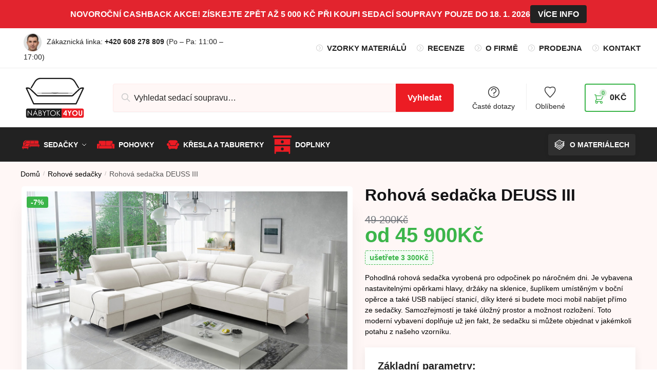

--- FILE ---
content_type: text/css
request_url: https://nabytok4youcz.b-cdn.net/wp-content/cache/min/1/wp-content/themes/nabytok4you/n4you-style.css?ver=1768708807
body_size: 5384
content:
html{scroll-behavior:smooth}a[data-action='scrollToSection']{display:block;position:relative;visibility:hidden}.hidden{display:none}.single-product .cpf-section .tm-box h3{display:flex;align-items:center}.single-product .cpf-section .tm-box h3 .section-order-label{width:45px;height:45px;border-radius:50%;padding:5px;background-color:#e2242e;color:#fff;display:inline-flex;align-items:center;font-size:16px;justify-content:center;box-shadow:2px 4px 0 #fff0f0;margin-right:16px}.n4you-configurator-notice{position:fixed;bottom:0;right:0;z-index:999;transform:translate(100%,-50px);max-width:25vw;opacity:0;min-width:532px}.n4you-configurator-notice.notice-visible{transform:translate(-50px,-50px);opacity:1}.n4you-configurator-notice{padding:20px 50px;border-radius:5px!important}.n4you-configurator-notice.notice-success{background:#f3fcf4!important;border:1px #3bb54a solid}.n4you-configurator-notice.notice-warning{background:#ffefef!important;border:1px #dd562d solid}.n4you-configurator-notice .n4you-config-previous-step{padding:5px 20px;border:1px #000 solid;color:#000;text-align:center;border-radius:5px;width:150px;margin-top:5px;cursor:pointer}.n4you-configurator-notice .n4you-config-previous-step:hover{background-color:#000;color:#fff!important}body .n4you-loop-product__title a{color:#2c2d33;font-size:20px;font-weight:600}body .n4you-loop-product__categories{font-size:11px;text-transform:uppercase;color:#222;margin:10px 0 5px}body .n4you-loop-product__categories a{color:#222;line-height:1;letter-spacing:.7px}body .woocommerce-card__header{position:relative;display:flex;flex-direction:column;align-items:center;justify-content:center}body .n4you-loop-product__attributes{display:flex;justify-content:center;width:100%;padding:10px 0;font-size:14px}body .n4you-loop-product__attributes>div{padding:0 10px}body .woocommerce-card__header a.button{position:relative!important;top:10px}body .main-navigation ul.menu li.menu-item-has-children.full-width>.sub-menu-wrapper li a.button,body ul.products li.product .added_to_cart,body ul.products li.product .button{width:100%!important}.col-full.topbar-wrapper,.col-full.main-header,.col-full.shoptimizer-primary-navigation,.homepage-slider-under,.homepage-vypis-produktov,.homepage-benefits-list,.homepage-reviews,.uvodny-infotext-konfigurator,.single-product .product_cat-vzorky .page-header__wrapper{padding-left:2.617924em!important;padding-right:2.617924em!important}.single-product #tm-extra-product-options.tm-extra-product-options{padding-left:1em!important;padding-right:1em!important}@media screen and (max-width:768px){.single-product #tm-epo-totals{padding-left:1em;padding-right:1em}}@media screen and (min-width:1280px){.single-product .product_cat-vzorky .page-header__wrapper{margin-left:-2.617924em!important}}.homepage-blog{padding-left:calc(2.617924em - 5px)!important;padding-right:calc(2.617924em - 5px)!important}@media (max-width:992px){.col-full.topbar-wrapper,.col-full.main-header,.col-full.shoptimizer-primary-navigation,.homepage-slider-under,.homepage-vypis-produktov,.homepage-benefits-list,.homepage-reviews,.uvodny-infotext-konfigurator,.woocommerce-tabs .panel,.single-product .product_cat-vzorky .page-header__wrapper{padding-left:1em!important;padding-right:1em!important}.single-product #tm-extra-product-options.tm-extra-product-options{padding-left:2em!important;padding-right:2em!important}.homepage-blog{padding-left:calc(1em - 5px)!important;padding-right:calc(1em - 5px)!important}}@media (max-width:1280px){.topbar-wrapper>.top-bar>.col-full{justify-content:space-between}.topbar-wrapper>.top-bar>.col-full::before,.topbar-wrapper>.top-bar>.col-full::after{content:unset}.topbar-wrapper>.top-bar>.col-full>.top-bar-left{max-width:430px}.topbar-wrapper>.top-bar>.col-full>.top-bar-right ul.menu{display:flex;justify-content:space-between}.topbar-wrapper>.top-bar>.col-full>.top-bar-right ul.menu>li{margin:0 10px!important;font-size:15px!important;float:none!important}}@media (max-width:1280px) and (max-width:1024px){.topbar-wrapper>.top-bar>.col-full>.top-bar-right ul.menu>li{margin:0 5px!important}}@media (max-width:1280px){.topbar-wrapper>.top-bar>.col-full>.top-bar-right ul.menu>li a::before{margin-right:8px!important;font-size:13px!important}}@media screen and (max-width:992px){header.site-header .main-header{flex-wrap:nowrap!important}header.site-header .main-header .site-branding{flex-direction:row!important;justify-content:space-between!important;width:calc(100vw - 2em - 40px)!important}header.site-header .main-header .site-branding .menu-toggle{position:relative;top:0;left:0;width:40px;height:40px;border:2px #e2242e solid;padding:10px 6px;border-radius:5px;background:#fff7f6;display:flex;flex-direction:column;align-items:center;justify-content:space-between}header.site-header .main-header .site-branding .menu-toggle .bar{top:0;width:100%;min-width:23px;min-height:2px;display:block;position:relative;margin:0!important;background-color:#e2242e}header.site-header .main-header .site-branding .menu-toggle .bar-text{display:none}header.site-header .main-header .site-search{display:none!important}header.site-header .main-header .site-header-cart{position:relative;top:0;right:0}header.site-header .main-header .site-header-cart .cart-contents{display:flex!important;align-items:center;justify-content:center;width:40px;height:40px}header.site-header .main-header .site-header-cart .cart-contents .shoptimizer-cart-icon{position:relative;top:0;right:-4px;float:none}header.site-header .main-header .site-header-cart .cart-contents .shoptimizer-cart-icon svg{width:20px;height:20px}}@media (max-width:1280px){.shoptimizer-primary-navigation{display:flex;justify-content:space-between}.shoptimizer-primary-navigation::before,.shoptimizer-primary-navigation::after{content:unset}.shoptimizer-primary-navigation nav.main-navigation{flex:1 0 auto!important}.shoptimizer-primary-navigation nav.main-navigation ul.menu{display:flex;min-width:unset}.shoptimizer-primary-navigation nav.main-navigation ul.menu>li>a{font-size:14px}.shoptimizer-primary-navigation nav.main-navigation ul.menu>li>a::before{width:36px;height:36px}}@media (max-width:1280px) and (max-width:1024px){.shoptimizer-primary-navigation nav.main-navigation ul.menu>li>a::before{width:26px;height:26px}}@media (max-width:1280px){.shoptimizer-primary-navigation .menu-primary-right-menu-container ul{list-style:none!important}.shoptimizer-primary-navigation .menu-primary-right-menu-container .o-materialoch a{font-size:14px;padding:10px 12px!important;display:flex!important;align-items:center;justify-content:center;min-width:64px;height:42px}.shoptimizer-primary-navigation .menu-primary-right-menu-container .o-materialoch a span{min-width:111px;margin-left:10px;transform:translateX(0);opacity:1;transform-origin:right center}.shoptimizer-primary-navigation .menu-primary-right-menu-container .o-materialoch a::before{width:20px;height:20px;margin:0}}@media (max-width:1280px) and (max-width:1024px){.shoptimizer-primary-navigation .menu-primary-right-menu-container .o-materialoch a::before{width:18px;height:18px}}@media (max-width:1280px){.col-full-nav.is_stuck .menu-primary-right-menu-container .o-materialoch a span{opacity:0;margin:0;display:none;transform:translateX(calc(100% + 50px))}}@media (max-width:992px){.mobile-extra *{color:#fff!important}body .col-full-nav{background-color:#222!important}.col-full.shoptimizer-primary-navigation{padding:0!important}.widget_product_search form button[type=submit]{display:none!important}.shoptimizer-primary-navigation nav.main-navigation ul.menu>li{border-bottom:1px #ffffff1a solid;margin:0!important;padding:0!important}.shoptimizer-primary-navigation nav.main-navigation ul.menu>li>a{color:#fff;padding:11px 0 10px!important}.shoptimizer-primary-navigation nav.main-navigation ul.menu>li>a::before{width:30px;height:30px;margin-right:10px}.shoptimizer-primary-navigation{flex-direction:column;justify-content:flex-start}.shoptimizer-primary-navigation nav.main-navigation,.shoptimizer-primary-navigation .menu-primary-right-menu-container{order:-1;width:100%;justify-content:flex-start!important}.shoptimizer-primary-navigation .menu-primary-right-menu-container ul{width:100%!important;margin-top:10px}.shoptimizer-primary-navigation nav.main-navigation ul.menu{flex-direction:column}}.site-branding a{background:no-repeat center center;background-image:url(/wp-content/uploads/2020/08/nabytok4you-logo.svg);display:block;min-width:130px;width:100%;height:85px}@media screen and (max-width:992px){.site-branding a{background-image:url(/wp-content/uploads/2020/12/n4you-logo-mobile.svg);width:260px;height:28px;margin:0 auto}}@media screen and (max-width:474px){.site-branding a{width:100%;margin:0 15px}}.site-branding img{display:none!important}@media screen and (min-width:550px){header.site-header .main-header .site-branding .menu-toggle{width:100px!important;align-items:flex-start!important}}header.site-header .main-header .site-branding .menu-toggle .bar{background-color:#111}@media screen and (min-width:550px){header.site-header .main-header .site-branding .menu-toggle .bar{width:30%!important;min-width:25px!important;align-self:flex-start!important}}.menu-toggle .bar-text{margin:6% auto 6% calc(30% + 12px)!important;font-size:15px!important;font-weight:700!important}@media screen and (min-width:550px){.menu-toggle .bar-text{align-self:flex-start!important;display:block!important}}@media screen and (max-width:992px){body.archive.woocommerce .shoptimizer-archive .mobile-filter{background-color:#f3fcf4;border:2px #23a4544d solid;color:#23a454e3;font-weight:600;border-radius:3px;box-shadow:5px 5px 0 0 #f3fcf4;line-height:35px;font-size:15px}}body.archive.woocommerce .shoptimizer-archive .woocommerce-pagination{margin:0!important;padding:0!important}body.archive.woocommerce .shoptimizer-archive .woocommerce-pagination ul{display:flex;justify-content:center;margin:0!important;padding:0!important}body.archive.woocommerce .shoptimizer-archive .woocommerce-pagination ul>li{width:40px!important;height:40px!important;margin:0!important;display:flex;align-items:center;justify-content:center}body.archive.woocommerce .shoptimizer-archive .woocommerce-pagination ul>li .page-numbers{border-radius:5px;width:auto!important;height:auto!important;border:unset!important;box-shadow:unset!important}body.archive.woocommerce .shoptimizer-archive .woocommerce-pagination ul>li .page-numbers.next,body.archive.woocommerce .shoptimizer-archive .woocommerce-pagination ul>li .page-numbers.prev{background-color:#ec1c24!important;width:100%!important;height:100%!important}body.archive.woocommerce .shoptimizer-archive .woocommerce-products-header{display:flex}body.archive.woocommerce .shoptimizer-archive .woocommerce-products-header.description-exists.image-exists img{margin-top:0}@media screen and (max-width:992px){body.archive.woocommerce .shoptimizer-archive #secondary.widget-area{padding:0!important}body.archive.woocommerce .shoptimizer-archive #secondary.widget-area .widget.prdctfltr-widget{border:unset!important;box-shadow:unset!important}body.archive.woocommerce .shoptimizer-archive #secondary.widget-area .widget:not(:first-child){margin:20px!important}}@media screen and (max-width:1200px){body.archive.woocommerce .shoptimizer-archive .col-full>.content-area{width:65%!important}body.archive.woocommerce .shoptimizer-archive .col-full>.secondary-wrapper{width:35%!important;padding-right:3%}body.archive.woocommerce .shoptimizer-archive .col-full>.secondary-wrapper>.widget-area{width:100%!important}}body.archive.woocommerce .shoptimizer-archive .col-full .woocommerce-products-header img{object-fit:contain;object-position:center}body.archive.woocommerce .shoptimizer-archive .col-full .term-description>a{display:none}@media screen and (max-width:992px){body.archive.woocommerce .shoptimizer-archive .col-full>.content-area{width:100%!important}body.archive.woocommerce .shoptimizer-archive .col-full>.content-area .woocommerce-products-header__title{margin-bottom:10px!important}body.archive.woocommerce .shoptimizer-archive .col-full>.content-area .woocommerce-products-header{background-color:transparent!important}}@media screen and (max-width:992px) and (min-width:767px){body.archive.woocommerce .shoptimizer-archive .col-full>.content-area .woocommerce-products-header{flex-direction:row!important;align-items:center}}@media screen and (max-width:992px){body.archive.woocommerce .shoptimizer-archive .col-full>.content-area .woocommerce-products-header .term-description{order:-1;position:relative;height:fit-content}body.archive.woocommerce .shoptimizer-archive .col-full>.content-area .woocommerce-products-header .term-description>a{font-weight:600;color:#131315;position:absolute;left:0;bottom:-25px}body.archive.woocommerce .shoptimizer-archive .col-full>.content-area .woocommerce-products-header .term-description>a#zobrazit-popis:target~.term-description-content{max-height:1000px}body.archive.woocommerce .shoptimizer-archive .col-full>.content-area .woocommerce-products-header .term-description>a#zobrazit-popis:target~.term-description-content::before{height:0;opacity:0}body.archive.woocommerce .shoptimizer-archive .col-full>.content-area .woocommerce-products-header .term-description>a#zobrazit-popis:target,body.archive.woocommerce .shoptimizer-archive .col-full>.content-area .woocommerce-products-header .term-description>a#skryt-popis:target,body.archive.woocommerce .shoptimizer-archive .col-full>.content-area .woocommerce-products-header .term-description>a#skryt-popis{display:none}body.archive.woocommerce .shoptimizer-archive .col-full>.content-area .woocommerce-products-header .term-description>a#zobrazit-popis,body.archive.woocommerce .shoptimizer-archive .col-full>.content-area .woocommerce-products-header .term-description>a#zobrazit-popis:target~#skryt-popis{display:block}body.archive.woocommerce .shoptimizer-archive .col-full>.content-area .woocommerce-products-header .term-description .term-description-content{max-height:85px;overflow:hidden;transition:max-height 0.3s ease-in-out}body.archive.woocommerce .shoptimizer-archive .col-full>.content-area .woocommerce-products-header .term-description .term-description-content::before{content:'';position:absolute;bottom:0;left:0;display:block;width:100%;height:100px;opacity:1;background:linear-gradient(to bottom,rgba(100,100,100,0) 50%,#ffffff 100%);transition:all 0.3s ease-in-out}}@media screen and (max-width:992px) and (min-width:767px){body.archive.woocommerce .shoptimizer-archive .col-full>.content-area .woocommerce-products-header .term-description{padding:0 15px 0 0!important}}@media screen and (max-width:992px) and (max-width:767px){body.archive.woocommerce .shoptimizer-archive .col-full>.content-area .woocommerce-products-header .term-description{width:100%!important}}@media screen and (max-width:992px){body.archive.woocommerce .shoptimizer-archive .col-full>.content-area .woocommerce-products-header img{margin-top:-47px!important}}@media screen and (max-width:992px) and (max-width:767px){body.archive.woocommerce .shoptimizer-archive .col-full>.content-area .woocommerce-products-header img{display:none!important}}@media screen and (max-width:1200px){body.archive.woocommerce .shoptimizer-archive ul.products>li{width:100%!important}}@media screen and (max-width:992px){body.archive.woocommerce .shoptimizer-archive ul.products>li{width:50%!important}}@media screen and (max-width:767px){body.archive.woocommerce .shoptimizer-archive ul.products>li{width:100%!important}}body.single-product .woocommerce-tabs{padding:0}body.single-product .woocommerce-product-gallery .woocommerce-product-gallery__wrapper,body.single-product .woocommerce-product-gallery img{max-height:485px!important;object-fit:contain;object-position:center;margin-bottom:0!important}body.single-product .woocommerce-product-gallery .flex-viewport{margin-bottom:0!important}.tm-extra-product-options .tc-lightbox-image-wrap .radio_image{width:100%!important}.tc-lightbox-button{background-color:#ec1c25b8!important;border:2px #fff solid!important;width:32px!important;height:32px!important;line-height:30px!important;font-size:14px!important;border-radius:5px!important;top:unset!important;right:10px!important;bottom:10px!important;left:unset!important}@supports (display:grid){body.single-product .woocommerce-product-gallery .flex-control-nav.flex-control-thumbs{display:grid!important;grid-template:auto/repeat(auto-fill,minmax(132px,1fr));gap:10px;margin-top:10px!important;margin-bottom:0!important}body.single-product .woocommerce-product-gallery .flex-control-nav.flex-control-thumbs::before,body.single-product .woocommerce-product-gallery .flex-control-nav.flex-control-thumbs::after{content:unset}body.single-product .woocommerce-product-gallery .flex-control-nav.flex-control-thumbs>li{margin:0!important}body.single-product .woocommerce-product-gallery .flex-control-nav.flex-control-thumbs>li img{width:100%}}body.single-product .product-details-wrapper .woocommerce-product-gallery{margin-bottom:0!important}@supports (height:max-content){body.single-product .product-details-wrapper .woocommerce-product-gallery{height:max-content}}body.single-product .product-details-wrapper .summary.entry-summary{display:flex;flex-direction:column;margin-bottom:0!important}body.single-product .product-details-wrapper .summary.entry-summary .onsale,body.single-product .product-details-wrapper .summary.entry-summary .sale-item.product-label{display:none!important}body.single-product .product-details-wrapper .summary.entry-summary .price{line-height:1!important}@supports (height:max-content){body.single-product .product-details-wrapper .summary.entry-summary{height:max-content}}@media screen and (max-width:1366px){body.single-product .product-details-wrapper{display:flex}body.single-product .product-details-wrapper .woocommerce-product-gallery{width:55%!important}body.single-product .product-details-wrapper .summary.entry-summary{width:45%!important}}@media screen and (max-width:767px){body.single-product .product-details-wrapper{flex-direction:column}body.single-product .product-details-wrapper .woocommerce-product-gallery,body.single-product .product-details-wrapper .summary.entry-summary{width:100%!important;padding-bottom:10px!important}}@media screen and (max-width:1200px){body.single-product .product-details-wrapper .product_title.entry-title,body.single-product .product-details-wrapper .summary.entry-summary .price{font-size:36px!important}}@media screen and (max-width:992px){body.single-product .product-details-wrapper .summary.entry-summary .product_title.entry-title,body.single-product .product-details-wrapper .summary.entry-summary .price{font-size:32px!important}body.single-product .product-details-wrapper .summary.entry-summary .vlastnosti-produktu-n4you{padding:20px!important}body.single-product .product-details-wrapper .summary.entry-summary .button-cta-nabytok4you a{font-size:18px!important}body.single-product .product-details-wrapper .summary.entry-summary .button-cta-nabytok4you a::before{width:30px!important;height:30px!important}}@media screen and (max-width:767px){body.single-product .product-details-wrapper .summary.entry-summary{margin:25px 0 0!important}body.single-product .product-details-wrapper .summary.entry-summary .n4you-attributes__wrapper{display:flex;flex-flow:row wrap}body.single-product .product-details-wrapper .summary.entry-summary .n4you-attributes__wrapper .n4you-attribute__row{width:50%;flex:0 0 50%}}@media screen and (max-width:767px) and (max-width:550px){body.single-product .product-details-wrapper .summary.entry-summary .n4you-attributes__wrapper .n4you-attribute__row{width:100%;flex:0 0 100%}}@media screen and (max-width:474px){body.single-product .product-details-wrapper .zobrazit-rozmery-cta{font-size:14px!important}body.single-product .product-details-wrapper .zobrazit-rozmery-cta::before{width:20px!important;height:20px!important;margin-top:-4px}}@media screen and (max-width:992px){body.single-product .tops-on-product-n4you{display:flex;flex-flow:row nowrap;padding:1em;margin-top:35px!important}body.single-product .tops-on-product-n4you .top-box-n4you{width:100%!important;padding:10px}body.single-product .tops-on-product-n4you .top-box-n4you .vyhoda_popis{font-size:.85rem}body.single-product .tops-on-product-n4you .top-box-n4you .vyhoda_hlavicka{font-size:1.2rem}body.single-product .product-detail-section-n4you{flex-wrap:nowrap!important}body.single-product .product-detail-section-n4you .product-detail-info,body.single-product .product-detail-section-n4you .content-doprava,body.single-product .informacie-o-doprave .product-detail-info,body.single-product .informacie-o-doprave .content-doprava{width:100%!important}body.single-product .product-detail-section-n4you .product-detail-info ul>li,body.single-product .product-detail-section-n4you .content-doprava ul>li,body.single-product .informacie-o-doprave .product-detail-info ul>li,body.single-product .informacie-o-doprave .content-doprava ul>li{line-height:2;font-size:16px}body.single-product .content-doprava p{font-size:18px}}@media screen and (max-width:767px){body.single-product .woocommerce-tabs.wc-tabs-wrapper{padding-top:70px!important}body.single-product .tops-on-product-n4you{margin-top:0!important}body.single-product .img-doprava{display:none!important}body.single-product .product-detail-kontakt{width:90%}body.single-product .cena-dopravy-kraje h3{font-size:26px}body.single-product .product-detail-section-n4you,body.single-product .informacie-o-doprave{display:flex;flex-direction:column}}@media only screen and (min-width:769px){.product-detail-kontakt{width:28%;margin-right:2%}}.single-product .woocommerce-Tabs-panel{padding-left:0px!important;padding-right:0px!important}@media screen and (max-width:625px){body.single-product .woocommerce-tabs.wc-tabs-wrapper{padding-top:50px!important}body.single-product .woocommerce-tabs ul.tabs{padding-top:0;display:flex;overflow-x:auto;border-bottom:2px #3bb54a73 solid!important}body.single-product .woocommerce-tabs ul.tabs>li{width:50%;padding:15px 5px!important;margin:0!important}body.single-product .woocommerce-tabs ul.tabs>li a{padding:0!important}body.single-product .woocommerce-tabs ul.tabs>li.active{background-color:#f3fcf4!important}body.single-product .woocommerce-tabs ul.tabs>li.active a{color:#236c2c!important}body.single-product .tops-on-product-n4you{flex-direction:column;padding-top:0!important}body.single-product .tops-on-product-n4you .top-box-n4you{display:flex;flex-flow:row wrap;align-content:center;width:100%!important;min-height:115px!important;margin-top:0.5em!important}body.single-product .tops-on-product-n4you .top-box-n4you .vyhoda_img{position:absolute;top:15px;left:0}body.single-product .tops-on-product-n4you .top-box-n4you .vyhoda_popis,body.single-product .tops-on-product-n4you .top-box-n4you .vyhoda_hlavicka{font-size:105%;width:100%!important;margin:0!important;padding-left:85px;text-align:left}body.single-product .product-detail-section-n4you .product-detail-info,body.single-product .product-detail-section-n4you .content-doprava,body.single-product .informacie-o-doprave .product-detail-info,body.single-product .informacie-o-doprave .content-doprava{padding:0!important;width:100%;min-width:calc(320px - 2em);padding:0 25px}body.single-product .product-detail-section-n4you .product-detail-info ul,body.single-product .product-detail-section-n4you .content-doprava ul,body.single-product .informacie-o-doprave .product-detail-info ul,body.single-product .informacie-o-doprave .content-doprava ul{margin:32px 0 0!important}body.single-product .product-detail-section-n4you .product-detail-info ul>li,body.single-product .product-detail-section-n4you .content-doprava ul>li,body.single-product .informacie-o-doprave .product-detail-info ul>li,body.single-product .informacie-o-doprave .content-doprava ul>li{font-size:15px}body.single-product .content-doprava p{font-size:16px}}@media screen and (max-width:550px){body.single-product .woocommerce-tabs.wc-tabs-wrapper{padding-top:40px!important}body.single-product .woocommerce-tabs ul.tabs>li>a{font-size:16px!important;line-height:1.2}body.single-product .cena-dopravy-kraje{max-width:calc(100vw - 2em);padding:15px}body.single-product .cena-dopravy-kraje h3{font-size:24px}}@media screen and (max-width:992px){body.single-product .heading-custom-details-n4you{padding:0 calc(1em + 10px)}body.single-product .heading-custom-details-n4you h3{font-size:28px!important;line-height:40px!important}body.single-product .uvodny-infotext-konfigurator p{font-size:16px!important}body.single-product .tm-extra-product-options .cpf-section h3.tm-section-label{font-size:22px!important}body.single-product .tm-extra-product-options .cpf-section .tm-description p{font-size:15px!important}body.single-product .tm-extra-product-options .cpf-section.final-message .tm-box{border-radius:5px!important}body.single-product .cart .single_add_to_cart_button{padding:10px 5px!important}}@media screen and (max-width:767px){body.single-product #tm-extra-product-options.tm-extra-product-options{padding-left:1em!important;padding-right:1em!important}body.single-product .tm-extra-product-options .cpf-section.posledny-krok .tm-box{margin:1em!important}body.single-product .tm-extra-product-options .cpf-section::before{content:unset!important}body.single-product .tm-extra-product-options .cpf-section h3.tm-section-label{font-size:20px!important}body.single-product .tm-extra-product-options .cpf-section h3.tm-section-label .section-order-label{min-width:35px;min-height:35px;max-width:35px;max-height:35px;font-size:14px;margin-right:10px}body.single-product .tm-extra-product-options .cpf-section .tm-box{border:unset!important;box-shadow:unset!important}body.single-product .tm-extra-product-options .cpf-section .tm-box>.tc-cell>.tm-description p{margin-top:20px!important}}@media screen and (max-width:625px) and (min-width:767px){body.single-product .heading-custom-details-n4you{padding:0 2em}}@media screen and (max-width:625px){body.single-product .heading-custom-details-n4you h3{font-size:28px!important;line-height:40px!important;position:relative;padding-left:75px;text-align:left}body.single-product .heading-custom-details-n4you h3::before{position:absolute;top:12px;left:0}ul.zakladne-informacie-o-produkte-zoznam{padding-left:1em!important;padding-right:1em!important}div#tab-tab_doprava{padding-left:1em!important;padding-right:1em!important}ul.tabs.wc-tabs{padding-left:1em!important;padding-right:1em!important}}@media screen and (max-width:625px){body.single-product .radio-select-latky .tm-description .vzorkovnik-latok-cta{width:100%}}@media screen and (max-width:625px){body.single-product .n4you-configurator-notice{padding:20px 15px;max-width:100vw;bottom:0;left:0;transform:translate(0,100%);border-radius:0!important}body.single-product .n4you-configurator-notice span{font-size:15px;display:inline-block;max-width:calc(100vw - 30px)}body.single-product .n4you-configurator-notice span .n4you-config-previous-step{margin-top:10px}body.single-product .n4you-configurator-notice.notice-visible{transform:translate(0,0)}}@media screen and (max-width:550px){body.single-product .tm-extra-product-options .cpf-section .tm-box{padding:0px!important}body.single-product .tm-extra-product-options .cpf-section .tm-box>.tc-cell>.tm-description p{padding-left:0!important}body.single-product .tm-extra-product-options .cpf-section .tm-box>.tc-cell>.tm-description p::before{content:unset!important}.tc-cell.n4you-configurator-button__wrapper{padding-left:10px!important}}@media screen and (max-width:474px){body.single-product .heading-custom-details-n4you h3{display:flex;flex-direction:column;align-items:center;text-align:center;padding-left:0!important;font-size:24px!important;line-height:30px!important}body.single-product .heading-custom-details-n4you h3::before{position:static;margin:0 0 10px!important}body.single-product .uvodny-infotext-konfigurator p{font-size:15px!important}body.single-product .radio-select-latky .tm-description p a{font-size:11px!important}}@media screen and (max-width:992px){body.single-product .product_cat-vzorky>.elementor-section-wrap>section:first-child::before{content:'';position:absolute;top:0;left:0;width:100%;height:100%;background:#fff7f5bd}body.single-product .product_cat-vzorky .page-header__wrapper{margin-top:50px!important}body.single-product .product_cat-vzorky .page-header__wrapper>div{align-items:flex-start;justify-content:flex-start;flex-flow:row wrap}body.single-product .product_cat-vzorky .page-header__wrapper>div>.elementor-widget-heading{width:100%}body.single-product .product_cat-vzorky .page-header__wrapper>div>.elementor-widget-heading h1{line-height:1.25;font-size:26px!important}body.single-product .product_cat-vzorky .page-header__wrapper>div>.elementor-widget-icon-box{min-height:40px;margin-bottom:10px!important}body.single-product .product_cat-vzorky .page-header__wrapper>div>.elementor-widget-icon-box .elementor-widget-container{margin-bottom:0!important}body.single-product .product_cat-vzorky .page-header__wrapper>div>.elementor-widget-icon-box .elementor-icon-box-icon{margin-right:13px!important;margin-bottom:0!important}body.single-product .product_cat-vzorky .page-header__wrapper>div .elementor-icon-box-wrapper{text-align:left;-webkit-box-orient:horizontal;-webkit-box-direction:normal;-ms-flex-direction:row;flex-direction:row;-webkit-box-align:center;-ms-flex-align:center;align-items:center;display:flex}}.n4you-button-cta__wrapper{display:flex;justify-content:center;width:100%}.n4you-button-cta__wrapper>a,.n4you-configurator-button__popup{display:inline-block;padding:12px 20px;text-align:center;background-color:#e2242e;color:#fff;border-radius:5px;cursor:pointer}.n4you-button-cta__wrapper>a:hover,.n4you-configurator-button__popup{background-color:#c52a32;color:#fff}.tm-section-link{display:none}#tm-section-pop-up{border:unset;box-shadow:unset;width:100vw;height:100vh;top:0!important;left:0!important;position:fixed!important;background:none!important;display:flex;align-items:center;justify-content:center}#tm-section-pop-up .header{display:none!important}#tm-section-pop-up .float_editbox{position:static;top:0;right:0;bottom:0;left:0;width:80vw;padding:20px 10px;height:80vh;border-radius:10px;overflow:hidden;box-shadow:0 0 15px rgba(0,0,0,.2);max-width:1280px;min-height:600px}#tm-section-pop-up .float_editbox .cpf-section,#tm-section-pop-up .float_editbox .tc-section-inner-wrap,#tm-section-pop-up .float_editbox .tc-row,#tm-section-pop-up .float_editbox .tm-section-pop{max-height:100%;height:100%}#tm-section-pop-up .float_editbox .tm-section-pop{overflow:auto}#tm-section-pop-up .float_editbox .tm-section-pop::-webkit-scrollbar{width:5px;background-color:#222}#tm-section-pop-up .float_editbox .tm-section-pop::-webkit-scrollbar-thumb{background-color:#ec1c24}#tm-section-pop-up .float_editbox .tm-section-pop .tm-epo-element-label{position:sticky;top:-20px;padding:10px 15px;z-index:10;background-color:#fff}#tm-section-pop-up .float_editbox .latky-sedacej-casti-opierok::before,#tm-section-pop-up .float_editbox .latky-korpusu-podruciek::before{content:unset}#tm-section-pop-up .float_editbox .tm-extra-product-options .tmcp-ul-wrap{margin:0 -5px}#tm-section-pop-up .footer{top:0!important;bottom:unset!important;height:unset!important}#tm-section-pop-up .footer .inner{background-color:transparent;border:unset;display:flex;align-items:center;justify-content:flex-end}.n4you-configurator-button__wrapper{padding-left:55px!important}.n4you-continue__wrapper{padding:10px 25px 10px 20px;position:relative;bottom:50px;background-color:#fff;height:70px;margin:0 -10px;box-shadow:0 0 10px rgba(0,0,0,.15);display:flex;align-items:center;justify-content:center;transform:translate(0,100%);transition:all .3s ease-in-out;cursor:pointer;z-index:99}.cpf-section.can-continue .n4you-continue__wrapper{transform:translate(0,0)}.n4you-continue__wrapper .floatbox-cancel{padding:12px;width:100%;display:inline-block;text-align:center;color:#fff;border-radius:5px;font-weight:600;font-size:14px;text-transform:uppercase}.n4you-configurator-button__popup,.n4you-continue__wrapper .floatbox-cancel{background-color:#3bb54a;transition:all .3s ease-in-out}.n4you-configurator-button__popup:hover,.n4you-continue__wrapper .floatbox-cancel:hover{background-color:#009245}@media (max-width:992px){#tm-section-pop-up .float_editbox{width:100%;height:100%;min-height:1px}.cpf-section .n4you-continue__wrapper{position:fixed;width:100vw;left:0;bottom:0;margin:0}#tm-section-pop-up .float_editbox .tm-section-pop::-webkit-scrollbar,#tm-section-pop-up .float_editbox .tm-section-pop::-webkit-scrollbar-thumb{width:0;background-color:transparent}.n4you-configurator-button__popup{width:100%}}.radio-select-latky .tm-description .vzorkovnik-latok-cta{display:inline-block;background:#f3fcf4;padding:4px 10px;position:absolute;right:15px;top:-40px;color:#222;font-weight:700;font-size:13px;border:1px solid #3bb54a33;border-radius:3px;font-weight:400;text-transform:uppercase;z-index:99}.n4you-close-popup{display:flex;align-items:center;justify-self:center;position:fixed;top:15px;right:15px;width:40px;height:40px;z-index:99;background-color:#ec1c24;border-radius:50%;padding:14px;font-size:18px;color:#fff;cursor:pointer}.n4you-close-popup:hover{background-color:#cf060e}@media (max-width:992px){.radio-select-latky .tm-description .vzorkovnik-latok-cta{display:block;position:static!important;text-align:center;margin:10px 0 0}.n4you-close-popup{top:0;right:0;border-radius:0 0 0 10px}}.latky-sedacej-casti-opierok.section_popup::before,.latky-korpusu-podruciek.section_popup::before{content:unset!important}

--- FILE ---
content_type: text/css
request_url: https://nabytok4youcz.b-cdn.net/wp-content/themes/nabytok4you/style.css?ver=1.0
body_size: -80
content:
/*
Theme Name:   nabytok4you
Description:  Custom téma pre Nabytok4you
Author:       ametica
Author URL:   https://ametica.sk
Template:     shoptimizer
Version:      1.0
License:      GNU General Public License v2 or later
License URI:  http://www.gnu.org/licenses/gpl-2.0.html
Text Domain:  nabytok4you
*/

--- FILE ---
content_type: text/css
request_url: https://nabytok4youcz.b-cdn.net/wp-content/cache/min/1/wp-content/uploads/custom-css-js/24667.css?ver=1768708807
body_size: 261
content:
.wa-unsubscribe-section .bwfan-unsubscribe-single-list.bwfan-unsubscribe-from-all-lists{display:none;margin:0!important}.page-id-24523 .content-area{width:100%!important;margin:0!important}.page-id-24523 .widget-area{display:none!important}.wa-unsubscribe-section .bwfan-unsubscribe-lists{margin:0!important}.wa-unsubscribe-section p{margin:0!important;max-width:770px!important;justify-self:center}.wa-unsubscribe-section .elementor-heading-title{color:#EB1C23!important}.wa-unsubscribe-section .wa-unsubscribe-content .elementor-widget-wrap.elementor-element-populated{gap:20px!important}.wa-unsubscribe-section #bwfan_unsubscribe_recipient{font-weight:700;font-size:18px!important}.wa-unsubscribe-section .elementor-widget-wrap.elementor-element-populated *{justify-content:center!important;align-items:center!important;text-align:center!important;margin:0!important}.wa-unsubscribe-section .wa-unsubscribe-inner .elementor-widget-wrap.elementor-element-populated{flex-direction:row!important;flex-wrap:nowrap!important;width:unset!important;gap:15px!important}.wa-unsubscribe-section .button-primary.button,.wa-unsubscribe-section .elementor-button{display:flex;justify-content:center;align-items:center;text-align:center;background-color:#EFEFEF;border-radius:6px;color:#131315;text-transform:none;font-weight:700;width:150px;transition:.2s all ease-in-out;line-height:1;text-shadow:none;display:inline-block;padding:16px 24px;cursor:pointer;font-size:16px!important}.wa-unsubscribe-section .elementor-button{background-color:#3BB54A!important;color:white!important}.wa-unsubscribe-section .button-primary.button:hover{background-color:#131315;color:#fff}@media (max-width:767px){.wa-unsubscribe-section .button-primary.button,.wa-unsubscribe-section .elementor-button{width:100%;height:50px}.wa-unsubscribe-section .elementor-heading-title{font-size:26px!important}.wa-unsubscribe-section .wa-unsubscribe-inner .elementor-widget-wrap.elementor-element-populated{flex-direction:column!important;width:100%!important}}

--- FILE ---
content_type: text/css
request_url: https://nabytok4youcz.b-cdn.net/wp-content/cache/min/1/wp-content/uploads/custom-css-js/24182.css?ver=1768708807
body_size: 409
content:
.wooptima-cart-coupon-form-content{display:flex!important;flex-direction:column!important;gap:1rem;width:100%!important;border-radius:7px;padding:1.5em;border:2px dashed #eee;margin-bottom:20px}.wooptima-cart-coupon-form-content button{height:40px;padding-top:0;padding-bottom:0;border-radius:3px;font-size:15px;line-height:40px;background:#222;font-weight:700}.woocommerce-remove-coupon{display:block;text-decoration:underline!important}.wooptima-cart-coupon-form-content button:hover{background:#201b1b}.wa-cart-cross-cards .product .uael-woo-products-summary-wrap{position:relative;display:flex;flex-direction:column;align-items:center;justify-content:center;text-align:center;cursor:pointer;padding:10px!important}@media (min-width:991px){.wa-cart-cross-cards .product:hover .uael-woo-products-summary-wrap{margin-top:-30px;transform:translateY(0)!important;transition:all .2s ease-out;background:#f3fcf4;z-index:10!important}.wa-cart-cross-cards .product:hover .uael-woo-products-thumbnail-wrap{transition:.2s all ease-out}.wa-cart-cross-cards .product:hover .uael-woo-products-thumbnail-wrap{transform:scale(.982)}}.wa-cart-cross-cards .product .uael-woo-products-summary-wrap .uael-loop-product__link{display:block;color:#2c2d33;font-size:20px;font-weight:600;transition:.2s all ease-in-out}.wa-cart-cross-cards .product .uael-woo-products-summary-wrap .price{position:relative;display:block;clear:both;margin-bottom:.5rem;font-size:20px;color:#3bb54a;font-weight:700}.wa-cart-cross-cards .product .uael-woo-products-summary-wrap .price del{color:#72767c!important}.wa-cart-cross-cards .product .uael-woo-products-summary-wrap .price ins{font-size:20px;color:#3bb54a}.wa-cart-cross-cards .product .uael-sale-flash-wrap .uael-onsale{height:unset!important;min-height:unset!important;line-height:1!important;display:table-cell;padding:.3em .6em .3em .6em;z-index:1;background:#3bb54a;position:relative;line-height:1;font-size:14px!important;border-radius:.25em}.wa-cart-cross-cards .product .uael-flash-container{margin-top:0!important;left:unset!important;right:10px!important;top:10px!important}.uael-woo-products-slider .uael-woo-products-inner .products li.product,.uael-woo-products-slider .uael-woo-products-inner ul.products li.product{margin-bottom:-15px!important}.wa-cart-cross-cards .slick-track{padding-bottom:30px}

--- FILE ---
content_type: text/css
request_url: https://nabytok4youcz.b-cdn.net/wp-content/cache/min/1/wp-content/uploads/custom-css-js/23698.css?ver=1768708807
body_size: 499
content:
div[data-name="claim_send_customer_note"] .acf-label{display:none}.wa-claim-admin-table-row .column-customer{font-weight:700;vertical-align:middle}.wa-claim-admin-table-row .column-deadline{vertical-align:middle}.wa-claim-admin-table-row .column-deadline div{display:flex;flex-direction:column;font-weight:700}.wa-claim-admin-table-row .column-deadline span{width:fit-content;padding:3px 6px;border-radius:5px}.wa-claim-admin-table-row .importance-low{background-color:#0000ff29;color:blue}.wa-claim-admin-table-row .importance-medium{background-color:#ff9d0030;color:#ff9d00}.wa-claim-admin-table-row .importance-high{background-color:#ff000042;color:red}.wa-claim-admin-table-row .column-status{vertical-align:middle}.wa-claim-admin-table-row .column-status span{width:fit-content;padding:5px 10px;border-radius:5px;font-weight:700;text-transform:uppercase}.wa-claim-admin-table-row .column-status .status-resolved{background-color:#20e2205c;color:#12a912}.wa-claim-admin-table-row .column-status .status-declined{color:#0000006b;background-color:#0000002e}.wa-claim-admin-table-row .column-status .status-off-track{background-color:#ff000042;color:red}.wa-claim-admin-table-row .column-status .status-in-progress{background-color:#ff8d3a3d;color:#ff6b00}.wa-claim-admin-table-row .column-status .status-accepted{background-color:#ffe53a3d;color:#e0b503}.page-id-23722 .content-area{width:100%!important}.ff-el-section-break{margin-top:15px!important;margin-bottom:5px!important}.ff-el-section-break hr{display:none!important}.ff-el-section-break .ff-el-section-title{margin:0!important;font-size:24px!important}.wa-claim-choice-buttons{display:flex;flex-direction:column}.wa-claim-choice-buttons .ff-el-input--content{display:grid;grid-template-columns:1fr 1fr}@media (max-width:767px){.wa-claim-choice-buttons .ff-el-input--content{grid-template-columns:1fr!important;gap:5px}}.wa-claim-choice-buttons .ff-el-input--content .ff-el-form-check span{width:100%;padding:25px!important;font-size:18px!important;font-weight:700!important;text-transform:uppercase;transition:.2s all ease-in-out;border:1px solid #dcdfe6!important}.wa-claim-choice-buttons .ff-el-input--content .ff-el-form-check span:hover{color:#E2242E!important;background-color:#FFF7F6!important;border-color:#E2242E!important}.wa-claim-choice-buttons .ff-el-input--content .ff-el-form-check.ff_item_selected span{background-color:#E2242E!important;color:white!important;border-color:#E2242E!important}.wa-claim-choice-buttons .ff-el-input--label label,.wa-claim-radio-buttons .ff-el-input--label label{font-size:24px;font-weight:700}.wa-claim-radio-buttons .ff-el-form-check-label .ff-el-form-check-input{all:unset;width:10px;height:10px;border:2px solid #fff;position:relative;top:1px;margin-right:5px;border-radius:100%;outline:2px solid #E2242E;cursor:pointer}.wa-claim-radio-buttons .ff-el-form-check.ff_item_selected .ff-el-form-check-input{background-color:#E2242E}.ff-default .ff-el-form-control:focus{border-color:#E2242E!important}

--- FILE ---
content_type: text/css
request_url: https://nabytok4youcz.b-cdn.net/wp-content/cache/min/1/wp-content/uploads/custom-css-js/22574.css?ver=1768708807
body_size: -81
content:
.top-kategoria-home .elementor-widget-wrap{flex-direction:column}.top-kategoria-home .elementor-widget-wrap .elementor-widget-button{margin-top:auto}.top-kategoria-home .elementor-widget-wrap .elementor-widget-button .elementor-button-icon{align-self:center}@media (max-width:767px){.top-kategoria-home-sekcia .elementor-container{display:grid!important;grid-template-columns:repeat(2,minmax(0,1fr));inline-size:100%}}@media (max-width:479px){.top-kategoria-home-sekcia .elementor-container{grid-template-columns:repeat(1,minmax(0,1fr))}}

--- FILE ---
content_type: text/css
request_url: https://nabytok4youcz.b-cdn.net/wp-content/cache/min/1/wp-content/uploads/custom-css-js/22347.css?ver=1768708807
body_size: -162
content:
@media (min-width:768px) and (max-width:1024px){.material-box-layout .elementor-widget-dyncontel-terms .dce-image-block li{flex:0 1 calc(100% / 1)!important}}

--- FILE ---
content_type: text/css
request_url: https://nabytok4youcz.b-cdn.net/wp-content/cache/min/1/wp-content/uploads/custom-css-js/21922.css?ver=1768708807
body_size: -44
content:
.wa-shop-hero-section .wa-shop-hero-inner__right img{max-width:unset!important}.wa-shop-hero-section .wa-shop-hero-inner__desc{display:none!important}.wa-shop-hero-section .wa-shop-contact-wrapper .elementor-container.elementor-column-gap-default{flex-direction:column!important;gap:2rem!important}.wa-shop-hero-section .wa-shop-contact-wrapper .wa-shop-contact-inner{width:100%!important}.wa-shop-gallery-section .elementor-widget-button{width:auto!important}.wa-shop-gallery-section .elementor-button-content-wrapper{gap:.5rem!important}@media (min-width:1300px){.wa-shop-gallery-section .elementor-element .swiper .elementor-swiper-button-next{right:-30px!important}}@media (min-width:1300px){.wa-shop-gallery-section .elementor-element .swiper .elementor-swiper-button-prev{left:-30px!important}}

--- FILE ---
content_type: text/css
request_url: https://nabytok4youcz.b-cdn.net/wp-content/cache/min/1/wp-content/uploads/custom-css-js/19701.css?ver=1768708807
body_size: 285
content:
.single-product .woocommerce-tabs.wc-tabs-wrapper.tc-init{padding-bottom:40px}section.related.products.wa-related-products-section{padding-top:30px}.single-product .label-wrap{z-index:10!important}body .Produkt-label{background:#3bb54a!important;color:#fff;font-weight:700;padding:5px 7px;z-index:14;position:absolute;border-radius:3px!important;right:10px!important;top:42px!important;font-size:12px;line-height:1}body.single-product .product-details-wrapper .summary.entry-summary .Produkt-label{display:none!important}body .commercekit-wishlist.mini{left:30px!important}body .wapl-flash.label-green .product-label{background:#e2242e!important}.single-product span.woocommerce-advanced-product-label.product-label.label-green{height:auto!important;padding:5px 10px;vertical-align:middle;display:flex!important;opacity:100%;position:relative!important;margin-left:0px!important;top:0px!important;right:0px!important}span.woocommerce-advanced-product-label.product-label.label-green{border-radius:2px!important}body.single-product .woocommerce-product-gallery .wapl-alignright{right:20px!important;top:20px!important}@media (min-width:771px) and (max-width:1099px){body.theme-shoptimizer .site-main ul.products li.product{width:100%!important}}.single-product .tm-floating-box .price.amount.final ins{font-size:26px!important}.single-product .price.amount.final ins{font-size:40px;color:#3bb54a!important}.single-product .price.amount.final del{display:block}.single-product .price.amount.final ins bdi{font-weight:700}.single-product .price.amount.final .woocommerce-Price-currencySymbol{font-weight:400!important}body.single-product .woocommerce-price-suffix{display:none!important}

--- FILE ---
content_type: text/css
request_url: https://nabytok4youcz.b-cdn.net/wp-content/cache/min/1/wp-content/uploads/custom-css-js/19588.css?ver=1768708807
body_size: 358
content:
.wa-top-sellers__wrapper{width:100%;display:flex;flex-direction:column;flex-wrap:nowrap;column-gap:10px}.wa-top-sellers-product__price del{color:#72767c}.wa-top-sellers-product__price del span{font-weight:400!important}.tax-product_cat .wa-top-sellers__wrapper{margin-top:30px}.wa-top-sellers__heading{font-size:1.2em;font-family:sans-serif;margin-bottom:10px;font-weight:700}.wa-top-sellers__products{display:grid;grid-template-columns:max-content auto max-content;grid-auto-rows:max-content 1fr;column-gap:10px;align-items:center;padding:10px;color:#000;border-radius:8px}.wa-top-sellers__products:hover{background-color:#f3fcf4;transform:scale(1.01) translateY(-2px)!important}.wa-top-sellers-product__image{grid-column:1/2;grid-row:1/3;display:flex;max-width:115px;max-height:115px}.wa-top-sellers-product__image img{border-radius:4px}.wa-top-sellers-product__title{grid-column:2/3;grid-row:1/2;font-weight:700}.wa-top-sellers-product__short-description{grid-column:2/3;grid-row:2/3;align-self:start;font-size:.8em;line-height:1.3;color:#555}.wa-top-sellers-product__price{grid-column:3/4;grid-row:1/3;white-space:nowrap;color:#3bb54a;margin-left:20px;line-height:1.3;display:flex;flex-direction:column;align-items:flex-end}.wa-top-sellers-product__price .amount{font-weight:700}@media (max-width:1200px){.wa-top-sellers__products{padding:8px}.wa-top-sellers-product__short-description{font-size:.75em}}@media (max-width:992px){.wa-top-sellers__wrapper{margin-top:0!important}}@media (max-width:991px){.wa-top-sellers__wrapper{margin-bottom:30px}}@media (max-width:768px){.wa-top-sellers__wrapper{margin-bottom:20px}.wa-top-sellers__products{padding:6px}}@media (max-width:600px){.wa-top-sellers-product__short-description{display:none}.wa-top-sellers-product__price{display:block}.wa-top-sellers-product__title{grid-column:2/3;grid-row:1/3}}@media (max-width:480px){.wa-top-sellers__products{display:grid;grid-template-columns:max-content 1fr;grid-auto-rows:max-content 1fr;padding:6px 2px}.wa-top-sellers-product__image{grid-column:1/2;grid-row:1/3}.wa-top-sellers-product__title{grid-column:2/3;grid-row:1/2}.wa-top-sellers-product__price{grid-column:2/3;grid-row:2/3;margin-left:0}}

--- FILE ---
content_type: text/css
request_url: https://nabytok4youcz.b-cdn.net/wp-content/cache/min/1/wp-content/uploads/custom-css-js/18165.css?ver=1768708807
body_size: 226
content:
.missingFieldsList{border:3px solid #ffeaea;box-shadow:15px 20px 0 #fff7f6;padding:30px;max-width:1280px;margin-left:auto;margin-right:auto;margin-top:2rem;border-radius:5px!important}.missingFieldsList.hidden{display:none!important}.can-continue .tc-section-inner-wrap .tc-row .tm-box{border:3px solid #3cb54a96!important;box-shadow:15px 20px 0 #f4fcf5!important}.activated .tc-section-inner-wrap .tc-row .tm-box{border:3px solid #3cb54a96!important;box-shadow:15px 20px 0 #f4fcf5!important}.missingFieldsListTitle{font-size:24px;margin-bottom:20px;font-weight:700;line-height:1.2}.hrefToSection{padding:4px 10px;background:#E2242E;color:#FFFFFF!important;margin-left:20px;cursor:pointer;border-radius:4px}.missingList{list-style:none!important;margin:0!important;display:grid!important;grid-template-columns:1fr 1fr!important;row-gap:10px!important;column-gap:30px!important}.missingList li{display:flex!important;flex-direction:row;align-items:center;justify-content:space-between;padding:10px 16px;background:#fff7f6;border-radius:4px;margin:0!important;font-weight:700;transition:200ms}.missingList li.hidden{display:none!important}.missingList li:hover{background:#ffeaea!important}@media(max-width:767px){.missingFieldsList{margin-left:15px!important;margin-right:15px!important;margin-bottom:30px!important}.missingList{grid-template-columns:1fr!important}}

--- FILE ---
content_type: text/css
request_url: https://nabytok4youcz.b-cdn.net/wp-content/cache/min/1/wp-content/uploads/custom-css-js/16305.css?ver=1768708807
body_size: -156
content:
.blog .elementor-9546 .elementor-element.elementor-element-1da2266 .elementor-posts-container .elementor-post__thumbnail{padding-bottom:0!important}.blog .elementor-posts-container .elementor-post__thumbnail img{height:unset!important;position:unset!important;top:unset!important;left:unset!important;-webkit-transform:unset!important;-ms-transform:unset!important;transform:unset!important}

--- FILE ---
content_type: text/css
request_url: https://nabytok4youcz.b-cdn.net/wp-content/cache/min/1/wp-content/uploads/custom-css-js/10587.css?ver=1768708807
body_size: 2764
content:
.woocommerce-form-coupon-toggle h3:after{content:"";width:30px;height:3px;display:block;background:#ec1c25}.wooptima_checkout_coupon{display:flex!important;flex-direction:row!important;gap:1rem;width:100%!important;border-radius:7px}.wooptima_checkout_coupon .form-row.form-row-last{width:20%;margin:0!important}.wooptima_checkout_coupon .form-row.form-row-first{margin:0!important;width:80%}.wooptima_checkout_coupon .form-row.form-row-last button{width:100%!important;background:#222;font-weight:700}.wooptima_checkout_coupon .form-row.form-row-last button:hover{background:#201b1b}.wooptima_checkout_coupon .clear{display:none!important}.woocommerce-remove-coupon{text-decoration:underline;color:red!important}.wooptima_checkout_coupon .coupon-error-notice{margin-top:5px!important;color:red;position:static;width:100%;display:block}@media (max-width:800px){.wooptima_checkout_coupon{flex-direction:column!important}.wooptima_checkout_coupon .form-row.form-row-first{width:100%}.wooptima_checkout_coupon .form-row.form-row-last{width:100%!important}}.woocommerce-checkout tr.cart-subtotal td{min-width:130px!important}.woocommerce-checkout span.tc-price-in-cart{font-size:14px!important;margin-left:4px}.woocommerce-checkout dd.tc-value.variation-Ltkasedacstioprek-STANDARD .tc-price-in-cart::before{content:"("}.woocommerce-checkout dd.tc-value.variation-Ltkasedacstioprek-STANDARD .tc-price-in-cart::after{content:")"}.woocommerce-checkout dd.tc-value.variation-Ltkasedaky-STANDARD .tc-price-in-cart::before{content:"("}.woocommerce-checkout dd.tc-value.variation-Ltkasedaky-STANDARD .tc-price-in-cart::after{content:")"}.woocommerce-checkout dd.tc-value.variation-Ltkasedacstioprek-PREMIUM .tc-price-in-cart::before{content:"("}.woocommerce-checkout dd.tc-value.variation-Ltkasedacstioprek-PREMIUM .tc-price-in-cart::after{content:")"}.woocommerce-checkout dd.tc-value.variation-Ltkasedaky-PREMIUM .tc-price-in-cart::before{content:"("}.woocommerce-checkout dd.tc-value.variation-Ltkasedaky-PREMIUM .tc-price-in-cart::after{content:")"}.woocommerce-checkout dd.tc-value.variation-Ltkasedacstioprek-EXCLUSIVE .tc-price-in-cart::before{content:"("}.woocommerce-checkout dd.tc-value.variation-Ltkasedacstioprek-EXCLUSIVE .tc-price-in-cart::after{content:")"}.woocommerce-checkout dd.tc-value.variation-Ltkasedaky-EXCLUSIVE .tc-price-in-cart::before{content:"("}.woocommerce-checkout dd.tc-value.variation-Ltkasedaky-EXCLUSIVE .tc-price-in-cart::after{content:")"}.woocommerce-checkout dd.tc-value.variation-BarvaUSBport span.tc-price-in-cart{display:none}.woocommerce-checkout dd.tc-value.variation-Elektrickvsuvnanohy span.tc-price-in-cart{display:none}.woocommerce-checkout dd.tc-value.variation-Oprkananohy span.tc-price-in-cart{display:none}.woocommerce-checkout dd.tc-value.variation-Dekordeva span.tc-price-in-cart{display:none}.woocommerce-checkout dd.tc-value.variation-Prostornanpoje span.tc-price-in-cart{display:none}.woocommerce-checkout table.shop_table.woocommerce-checkout-review-order-table{padding-top:0px!important}.woocommerce-checkout tr.cart_item.tm-epo-cart-row-product-noepo>td.product-name{padding-top:15px!important}.woocommerce-checkout tr.cart_item.tm-epo-cart-row-product-noepo>td.product-total{padding-top:15px!important}.woocommerce-checkout div#doprava label::after{content:"Zdarma";color:#3cb54a;font-weight:600;font-size:13px;background:#e6f9e9;border-radius:3px;padding:2px 10px!important;margin-left:5px;border:1px solid #3cb54a24;line-height:1.2!important}@media(max-width:767px){.woocommerce-checkout #payment .place-order .button{height:auto!important;padding-top:1.4rem;padding-bottom:1.4rem;line-height:1.2}}@media screen and (max-width:450px){.woocommerce-checkout p#billing_postcode_field,.woocommerce-checkout p#billing_city_field,.woocommerce-checkout p#billing_address_1_field{width:100%!important;margin:0 0 18px!important}}@media screen and (max-width:990px){body #ship-to-different-address{margin-top:14px!important}ul.wc-bacs-bank-details.order_details.bacs_details li{margin:5px 35px!important}}ul.wc-bacs-bank-details.order_details.bacs_details li{padding:10px 20px!important;border:1px solid #f9d9d8;border-radius:3px;background:#ffeae9}ul.wc-bacs-bank-details.order_details.bacs_details{margin-bottom:0px!important}section.woocommerce-bacs-bank-details{background:#fff7f6;box-shadow:15px 20px 0 #fff7f6;border-radius:5px;border:3px solid #ffeaea;padding:25px 10px;margin-bottom:50px}ul.wc-bacs-bank-details.order_details.bacs_details{background:none!important}section.woocommerce-columns.woocommerce-columns--2.woocommerce-columns--addresses.col2-set.addresses h2.woocommerce-column__title{font-weight:600}section.woocommerce-columns.woocommerce-columns--2.woocommerce-columns--addresses.col2-set.addresses{background-color:#fff;padding:25px 20px;box-shadow:15px 20px 0 #f3fcf4;border-radius:5px;border:3px solid #3bb54a;margin-top:30px;margin-bottom:70px}table.woocommerce-table.woocommerce-table--order-details.shop_table.order_details{background-color:#fff;padding:25px 20px;box-shadow:15px 20px 0 #f3fcf4;border-radius:5px;border:3px solid #3bb54a}.woocommerce-order-received .woocommerce-order{margin-bottom:100px}.woocommerce-checkout ul.order_details{padding:.6em 0;margin-bottom:3em;background-color:#e7f5e8;text-align:center}section.woocommerce-bacs-bank-details h2,section.woocommerce-bacs-bank-details h3{text-align:center;line-height:1!important;margin:5px}h2.woocommerce-order-details__title{text-align:center;font-weight:600;font-size:26px!important}h3.wc-bacs-bank-details-account-name{margin-bottom:25px!important}p#billing_company_field label span.optional,p#billing_company_wi_id_field label span.optional,p#billing_company_wi_tax_field label span.optional,p#billing_company_wi_vat_field label span.optional{display:none!important}p#wi_as_company_field{border-radius:.3rem;box-shadow:0 1px 2px 0 rgba(0,0,0,.05);border:1px solid #d2d6dc;padding:0 15px;font-size:17px!important;font-weight:600;vertical-align:middle;line-height:49px;margin-bottom:12px!important}p#wi_as_company_field label.checkbox{font-size:17px;margin:0px!important}p#wi_as_company_field input#wi_as_company{margin-right:10px!important}ul#shipping_method .label-price{display:none;color:#3cb54a;font-weight:600;font-size:13px!important;background:#e6f9e9;border-radius:3px;padding:2px 10px!important;margin-left:8px;border:1px solid #3cb54a24;line-height:1.2!important}p.posta_description{padding:0 28px;margin-top:8px;font-size:14px;font-weight:400!important;color:#666}li.wc_payment_method.payment_method_bacs label:after,li.wc_payment_method.payment_method_cod label:after{content:"Zdarma";color:#3cb54a;font-weight:600;font-size:13px;background:#e6f9e9;border-radius:3px;padding:2px 10px!important;margin-left:5px;border:1px solid #3cb54a24;line-height:1.2!important}.woocommerce-checkout-review-order-table tbody tr:last-child td,.woocommerce-checkout-review-order-table tbody tr:last-child td{padding-bottom:10px!important;padding-top:20px!important}.woocommerce-checkout-review-order-table tbody td{border-bottom:3px solid #e4f6e6}.woocommerce-checkout dd.tc-value.variation- span.cpf-img-on-cart{font-size:18px;font-weight:600}body #payment .payment_methods p{color:#666}.custom-aktiwi-total{box-shadow:0 10px 15px #f4f4f4}.entry-content:not(.wc-tab) .woocommerce-privacy-policy-text p{margin-bottom:10px}section.coupon-wrapper{display:none!important}#payment .payment_methods li .payment_box{padding:0 30px}body #payment .payment_methods p{padding-top:0;padding-bottom:3px;font-size:14px}.woocommerce-checkout #payment .place-order .button{font-size:24px;margin-bottom:100px}body #payment .payment_methods li{border-bottom:none!important}.woocommerce-checkout p#wc_nastavenia_skcz_billing_company_tax_id_field{clear:none!important;width:31%!important;float:left;margin:0% 3.5% 0% 3.5%!important}.woocommerce-checkout p#wc_nastavenia_skcz_billing_company_id_field{clear:none!important;width:31%!important;float:left}.woocommerce-checkout p#wc_nastavenia_skcz_billing_company_vat_id_field{clear:none!important;width:31%!important;float:left}.woocommerce-additional-fields__field-wrapper{margin-top:0;margin-bottom:-5px}.woocommerce-billing-fields h3:after{content:"";width:30px;height:3px;display:block;background:#ec1c25}.woocommerce-billing-fields h3{margin:0 0 20px 0}.woocommerce-checkout h3#order_review_heading:after{content:"";width:30px;height:3px;display:block;background:#ec1c25}.woocommerce-checkout h3#order_review_heading{margin:35px 0 15px 0px!important}.woocommerce-checkout header.entry-header{display:none}.woocommerce-checkout dd.tc-value.variation- img{width:270px!important;height:153px!important;max-height:153px;object-fit:contain;display:block;margin-bottom:10px}.woocommerce-checkout dt.tc-name:after{content:":"}.woocommerce-checkout .cpf-img-on-cart img{display:inline-flex;vertical-align:middle}.woocommerce-checkout dt.tc-name{margin-top:25px!important}.woocommerce-checkout p#billing_country_field{display:none}.woocommerce-checkout #ship-to-different-address{margin-bottom:15px!important}label.additional-info-checkbox.woocommerce-form__label.woocommerce-form__label-for-checkbox.checkbox input{margin-right:10px}.woocommerce-additional-fields{border-radius:.3rem;box-shadow:0 1px 2px 0 rgba(0,0,0,.05);border:1px solid #d2d6dc;padding:0 15px;font-size:17px!important;font-weight:600;vertical-align:middle;line-height:49px}.woocommerce-checkout #ship-to-different-address{font-size:17px!important}input#wc_nastavenia_skcz_billing_as_company{margin-right:10px}p#wc_nastavenia_skcz_billing_as_company_field label{color:#111;font-size:17px;font-weight:600;letter-spacing:0;margin:0px!important}p#wc_nastavenia_skcz_billing_as_company_field{border-radius:.3rem;box-shadow:0 1px 2px 0 rgba(0,0,0,.05);border:1px solid #d2d6dc!important;padding:10px 15px;margin-bottom:15px!important;margin-top:20px!important;display:inline-flex}.woocommerce-checkout h3#ship-to-different-address{border-radius:.3rem;box-shadow:0 1px 2px 0 rgba(0,0,0,.05);border:1px solid #d2d6dc;padding:10px 15px;height:49px}.woocommerce-checkout p#billing_address_1_field{clear:none!important;width:31%;float:left}.woocommerce-checkout p#billing_city_field{clear:none!important;width:31%;float:left;margin:0% 3.5% 0% 3.5%}.woocommerce-checkout p#billing_postcode_field{clear:none!important;width:31%;float:left}.woocommerce-checkout-review-order-table td.product-total,.woocommerce-checkout table.cart th.product-subtotal{vertical-align:top!important}div#doprava h2{margin-bottom:25px}.woocommerce-checkout #payment .payment_methods li:last-child:not(.woocommerce-notice){padding-bottom:0px!important}.woocommerce-checkout .woocommerce-checkout-review-order-table tbody td{padding-top:0px!important}.woocommerce-checkout table.shop_table.woocommerce-checkout-review-order-table{background:#f3fcf4;border:4px solid #3cb54a14;display:block;margin-bottom:20px;padding:25px 20px;border-radius:5px;box-shadow:0 10px 15px #f4f4f4}.custom-aktiwi-total bdi:before{content:":";margin-left:-5px;margin-right:5px;color:#111;font-weight:400}.custom-aktiwi-total bdi{color:#111!important}.woocommerce-checkout #order_review .shop_table tfoot td,.woocommerce-checkout #order_review .shop_table tfoot th{background:#e6f9e9!important;border:none!important;font-weight:400;color:#3cb54a}.woocommerce-checkout #order_review .shop_table tfoot td{border-radius:0 4px 4px 0;border-left:none!important}.woocommerce-checkout #order_review .shop_table tfoot th{border-radius:4px 0 0 4px;border-right:none!important}.woocommerce-checkout-review-order-table tbody tr:last-child td,.woocommerce-checkout-review-order-table tbody tr:last-child td{padding-bottom:10px!important}.woocommerce-checkout tr.cart-subtotal th,.woocommerce-checkout tr.cart-subtotal td{padding:5px 20px;background:#000!important}@media (min-width:993px){.woocommerce-checkout .col2-set{width:100%;margin-right:0%}#customer_details+#wc_checkout_add_ons,#order_review,#order_review_heading{float:right;width:100%;margin-right:0}}#payment .payment_methods li.woocommerce-PaymentMethod>input[type=radio]:first-child:checked+label:before,#payment .payment_methods li.wc_payment_method>input[type=radio]:first-child:checked+label:before,#shipping_method>li>input[type=radio]:first-child:checked+label:before,ul#shipping_method li:only-child label:before{background:}.custom-aktiwi-total small.includes_tax{display:block;font-size:13Px;color:#111}.custom-aktiwi-total{background:#fff;padding:20px;border-radius:5px;color:#111;border:4px solid #3cb54a;text-align:center;font-size:22px}.woocommerce-checkout tr.cart-subtotal td{font-weight:700}.woocommerce-checkout tr.cart-subtotal th,tr.cart-subtotal td{font-size:18px}div#doprava,div#platba{background:#fff;border:4px solid #eaf7eb;display:block;margin-bottom:20px;padding:25px 20px;border-radius:5px;box-shadow:0 10px 15px #f4f4f4}div#platba:not(:has(h2)){display:none}.woocommerce-checkout .product-name{padding-left:0px!important;width:100%!important}.woocommerce-order-received .product-name{width:auto!important}div#doprava h2,div#platba h2{font-size:22px;font-weight:700;color:#111;display:block!important;vertical-align:middle;line-height:20px;text-transform:uppercase}.woocommerce-checkout .woocommerce-checkout-payment ul{border:none!important;padding:0px!important}#doprava img,#platba img{display:inline-block!important;margin-top:0px!important;vertical-align:text-top}#doprava img{width:30px;height:30px}#platba img{width:25px;height:25px}.woocommerce-checkout .product-item-thumbnail{display:none!important}.woocommerce-checkout tr.cart_item.tm-epo-cart-row-product-noepo dl.tc-epo-metadata.variation{font-size:14px;font-weight:400}.woocommerce-checkout tr.cart_item.tm-epo-cart-row-product-noepo>td.product-name{font-size:17px;font-weight:700}.woocommerce-checkout dl.variation dd{margin:0 0 -10px}body #payment .payment_methods>.wc_payment_method>label:before,body #payment .payment_methods>.woocommerce-PaymentMethod>label:before,ul#shipping_method li label:before{display:inline-block;position:relative;top:4px;width:12px;height:12px;margin-right:.5407911001em;border-radius:100%;background-color:transparent;border:3px solid #fff;content:"";box-shadow:0 0 0 2px rgb(236 29 35);box-sizing:content-box}#platba img{margin-top:-5px;margin-right:8px}#doprava img{margin-top:-5px;margin-right:8px}#platba>ul>li.wc_payment_method.payment_method_cod>label>img{width:39px;margin-top:-1px;margin-left:0}#platba>ul>li.wc_payment_method.payment_method_bank_transfer_1>label>img{width:61px;margin-top:-1px;margin-left:0}#platba>ul>li.wc_payment_method.payment_method_gpwebpay>label>img{width:61px;margin-top:-1px;margin-left:0}#platba>ul>li.wc_payment_method.payment_method_dobirka>label>img{width:39px;margin-top:-1px;margin-left:0}#platba>ul>li.wc_payment_method.payment_method_pnu>label>img{width:61px;margin-top:-1px;margin-left:0}#platba>ul>li.wc_payment_method.payment_method_bacs>label>img{width:61px;margin-top:-1px;margin-left:0}#payment .payment_methods>.wc_payment_method>label,#payment .payment_methods>.woocommerce-PaymentMethod>label{display:block;padding:10px 0px!important;cursor:pointer}@media(max-width:479px){.woocommerce-checkout #payment .place-order .button{padding-left:10px!important;padding-right:10px!important;font-size:20px!important}}

--- FILE ---
content_type: text/css
request_url: https://nabytok4youcz.b-cdn.net/wp-content/cache/min/1/wp-content/uploads/custom-css-js/8081.css?ver=1768708807
body_size: 1600
content:
@media (max-width:992px){.col-full-nav .site-search{padding-top:25px}}@media screen and (max-width:992px){.col-full-nav{width:290px;left:-290px}body .main-navigation ul.menu li.menu-item-has-children.dropdown-open>.sub-menu-wrapper{padding-left:0px!important;padding-bottom:15px!important;border-bottom:none!important}.main-navigation ul.menu li.menu-item-has-children span.caret::after{background-color:#b5b5b5!important}.main-navigation ul.menu>li.menu-item-has-children>span.caret{top:8px!important}.shoptimizer-primary-navigation nav.main-navigation ul.menu>li.doplnky-menu-item a::before{width:19px!important;height:19px!important;margin-left:6px;margin-right:15px}.shoptimizer-primary-navigation nav.main-navigation ul.menu>li.postele-menu-item a::before{width:22px!important;height:22px!important;margin-left:4px;margin-right:14px}ul#menu-hlavne-menu-nabytok4you ul.sub-menu{background:#2f2f2f;border-radius:4px;padding:14px!important}ul#menu-hlavne-menu-nabytok4you ul.sub-menu>li>a::before{width:26px!important;height:26px!important}ul#menu-hlavne-menu-nabytok4you ul.sub-menu a.cg-menu-link.sub-menu-link{text-transform:none!important;font-size:14px!important;padding:12px 0px!important}}@media screen and (min-width:993px){ul#menu-hlavne-menu-nabytok4you ul.sub-menu a.cg-menu-link.sub-menu-link{width:270px}}ul#menu-hlavne-menu-nabytok4you ul.sub-menu{background:#2f2f2f}ul#menu-hlavne-menu-nabytok4you ul.sub-menu a.cg-menu-link.sub-menu-link{color:#fff;font-weight:700;font-size:15px;text-transform:uppercase}ul#menu-hlavne-menu-nabytok4you ul.sub-menu a.cg-menu-link.sub-menu-link:hover{color:#b5b5b5}body.archive.woocommerce .shoptimizer-archive .woocommerce-pagination ul>li .page-numbers.next:hover,body.archive.woocommerce .shoptimizer-archive .woocommerce-pagination ul>li .page-numbers.prev:hover{background:#bd131a!important}.page-numbers .next:after,.page-numbers .prev:after,.woocommerce-pagination .next:after,.woocommerce-pagination .prev:after{background-color:#fff!important;padding:12px!important}.top-bar .widget_nav_menu ul>li>a{display:flex;align-items:center}.site-search form:before{width:20px!important;height:20px!important;top:calc(50% - 4px)!important}.site-header-cart a.cart-contents .shoptimizer-cart-icon .mini-count{border:none!important}@media screen and (min-width:768px){.menu-primary-menu-container li:hover a::before{transition:.3s all;transform:scale(1.1) translateX(-4px)}.menu-primary-menu-container li a::before{transition:.6s all;transform:scale(1) translateX(0)}}.header-5.wc-active .site-header-cart .cart-contents{background:#fff;border:2px solid #3bb54a!important;border-radius:4px!important;box-shadow:0 10px 20px #3bb54a00;color:#3bb54a!important;transition:.3s all}.site-header-cart a.cart-contents .count,.site-header-cart a.cart-contents .count::after{border-color:#fff}.site-header-cart a.cart-contents .count,.shoptimizer-cart-icon i{color:#222222!important}span.shoptimizer-cart-icon{float:left}.main-header.col-full .widget_product_search form input[type=search]{background:#FFF7F6;border:1px solid #ffeaea}.site-header-cart a.cart-contents .shoptimizer-cart-icon .mini-count{top:-13px!important;left:-10px!important;width:14px!important;height:14px!important;font-size:11px!important;line-height:15px!important;background:#d8ecda!important;color:#3bb54a!important}.header-5 .site-header-cart .cart-contents .amount{font-size:16px;line-height:1!important;margin-left:3px;display:inline-flex;vertical-align:middle;margin-top:-4px;color:#222!important;font-weight:700}.header-5.wc-active .site-header-cart .cart-contents:hover{transition:.3s all;transform:translateY(-2px);box-shadow:0 10px 20px #3bb54a26;background:#f3fcf4}.widget_product_search form button[type=submit],.widget_product_search form input[type=submit],.widget_search form button[type=submit],.widget_search form input[type=submit]{clip:inherit!important;clip:inherit!important;position:absolute!important;left:auto!important;right:0px!important;height:55px;border-radius:0 4px 4px 0;color:#fff;background:#ec1c24!important;border:#ec1c24 1px solid!important}.widget_product_search form button[type=submit]:hover{background:#cf060e;border-color:#cf060e!important}.site-search form:before{top:.75em;left:.7em;color:#ec1c24;font-weight:700;font-size:22px}.main-header.col-full .widget_product_search form input[type=search]::placeholder{color:#222!important}#menu-topbar-menu{margin-right:-20px}#menu-topbar-menu li{float:left;padding:;margin:0 10px;font-size:13px;line-height:14px;text-transform:uppercase;font-weight:600}#menu-topbar-menu li a::before{font-family:Rivolicons,sans-serif;content:"\e610";color:#c8c8c8;font-weight:400!important;margin-right:5px;font-size:16px;line-height:15px;vertical-align:middle}.top-bar-right ul li:hover a:before{color:#ec1c24!important}.doplnky-menu-item a::before{content:"";display:inline-flex;background-image:url(/wp-content/uploads/2022/05/doplnky.svg);vertical-align:middle;margin-right:7px;filter:none;width:19px;height:19px;background-repeat:no-repeat;background-position:center;margin-top:-3px}.postele-menu-item a::before{content:"";display:inline-flex;background-image:url(/wp-content/uploads/2022/05/postel.svg);vertical-align:middle;margin-right:7px;filter:none;width:25px;height:25px;background-repeat:no-repeat;background-position:center;margin-top:-3px}.sedacky-menu-item a::before{content:"";display:inline-flex;background-image:url(/wp-content/uploads/2020/08/rohova-sedacka2.svg);vertical-align:middle;margin-right:7px;filter:none;width:42px;height:42px;background-repeat:no-repeat;background-position:center;margin-top:-3px}.sedacky-skladom-menu-item a::before{content:"";display:inline-flex;background-image:url(/wp-content/uploads/2020/08/rohova-sedacka2.svg);vertical-align:middle;margin-right:7px;filter:none;width:51px;height:42px;background-repeat:no-repeat;background-position:center;margin-top:-3px}.rohove-sedacie-supravy-menu-item a::before{content:"";display:inline-flex;background-image:url(/wp-content/uploads/2020/08/rohova-sedacka2.svg);vertical-align:middle;margin-right:7px;filter:none;width:51px;height:42px;background-repeat:no-repeat;background-position:center;margin-top:-3px}.sedacky-u-menu-item a::before{content:"";display:inline-flex;background-image:url(/wp-content/uploads/2020/08/sedacka-u.svg);vertical-align:middle;margin-right:7px;filter:none;width:51px;height:51px;background-repeat:no-repeat;background-position:center;margin-top:-3px}.pohovky-menu-item a::before{content:"";display:inline-flex;background-image:url(/wp-content/uploads/2020/08/pohovka.svg);vertical-align:middle;margin-right:7px;filter:none;width:39px;height:39px;background-repeat:no-repeat;background-position:center;margin-top:-3px}.kresla-taburetky-menu-item a::before{content:"";display:inline-flex;background-image:url(/wp-content/uploads/2020/08/kreslo.svg);vertical-align:middle;margin-right:2px;filter:none;width:38px;height:38px;background-repeat:no-repeat;background-position:center;margin-top:-3px}#menu-hlavne-menu-nabytok4you li{margin-right:3px}.top-bar-left p.header__info:before{content:"";background-image:url(/wp-content/uploads/2020/08/odevy-help2.jpg);display:inline-flex;width:35px;height:35px;background-size:cover;vertical-align:middle;margin-right:10px;border-radius:100%}.menu-primary-right-menu-container{justify-content:flex-end;display:flex;display:flex;align-items:center;flex-direction:row}#site-navigation{flex:1 1 0%}.menu-primary-right-menu-container ul{margin:0}#menu-primary-right-menu .wishlist{display:none}#menu-primary-right-menu .wishlist:before{display:none;content:""!important}@media screen and (max-width:991px){#menu-primary-right-menu .wishlist{display:block;margin-top:10px}#menu-primary-right-menu .wishlist a{font-size:14px;padding:10px 12px!important;display:flex!important;align-items:center;justify-content:center;min-width:64px;height:42px;background:#2f2f2f;padding:10px 20px;border-radius:4px;font-weight:700;text-transform:uppercase;vertical-align:middle;color:#fff;box-shadow:0 0 10px #00000017;transition:.3s all;cursor:pointer}#menu-primary-right-menu .wishlist a span{margin-left:10px}#menu-primary-right-menu .wishlist a:hover{background:#ec1c24;box-shadow:0 0 10px #00000017;transition:.3s all;cursor:pointer}#menu-primary-right-menu .wishlist a:before{display:inline-flex;min-height:18px;min-width:18px font-family:Rivolicons,sans-serif;font-size:18px;text-align:center;content:"\e63a"}}#menu-primary-right-menu .o-materialoch a{background:#2f2f2f;padding:10px 20px;border-radius:4px;font-weight:700;text-transform:uppercase;vertical-align:middle;display:block;color:#fff;box-shadow:0 0 10px #00000017;transition:.3s all;cursor:pointer}.o-materialoch a:before{content:"";display:inline-flex;width:25px;height:25px;background:url(/wp-content/uploads/2020/08/fabric-1.svg);background-size:cover;vertical-align:middle;margin-right:10px}#menu-primary-right-menu .o-materialoch a:hover{background:#ec1c24;box-shadow:0 0 10px #00000017;transition:.3s all;cursor:pointer}

--- FILE ---
content_type: image/svg+xml
request_url: https://nabytok4youcz.b-cdn.net/wp-content/uploads/2020/08/n4you-separator2-01.svg
body_size: 130
content:
<svg id="Layer_1" data-name="Layer 1" xmlns="http://www.w3.org/2000/svg" xmlns:xlink="http://www.w3.org/1999/xlink" viewBox="0 0 2000 190"><defs><style>.cls-1{fill:none;}.cls-2{clip-path:url(#clip-path);}.cls-3{fill:#fff7f6;}</style><clipPath id="clip-path"><rect class="cls-1" width="2000" height="190"/></clipPath></defs><g class="cls-2"><path class="cls-3" d="M-57.56,57.65S-19.13,133,442,118,1007-26.58,1594.65,88.82,2136.44-154,1815.5-155.4s-1968-19-1940.86,60.36,67.8,149.29,67.8,149.29Z"/></g></svg>

--- FILE ---
content_type: image/svg+xml
request_url: https://nabytok4youcz.b-cdn.net/wp-content/uploads/2020/08/info4.svg
body_size: 541
content:
<?xml version="1.0" encoding="utf-8"?>
<!-- Generator: Adobe Illustrator 24.2.3, SVG Export Plug-In . SVG Version: 6.00 Build 0)  -->
<svg version="1.1" id="Layer_1" xmlns="http://www.w3.org/2000/svg" xmlns:xlink="http://www.w3.org/1999/xlink" x="0px" y="0px"
	 viewBox="0 0 512 512" style="enable-background:new 0 0 512 512;" xml:space="preserve">
<style type="text/css">
	.st0{fill:#3BB54A;}
</style>
<path class="st0" d="M483.4,502.7c4.9,0,9.7-1.9,13.4-5.4c5.6-5.5,7.4-13.8,4.5-21.1L457.6,368c29.6-38.5,45.2-83.6,45.2-131.2
	c0-61.1-25.9-118.4-72.9-161.4c-46.5-42.6-108.3-66-173.8-66s-127.3,23.4-173.8,66c-47,43-72.9,100.3-72.9,161.4
	c0,43.8,13.5,86.3,39.1,123c6.1,8.7,18.1,10.9,26.8,4.8s10.9-18.1,4.8-26.8C59,307.5,47.8,272.6,47.8,236.7
	c0-104.2,93.4-188.9,208.2-188.9s208.2,84.7,208.2,188.9c0,42.2-15,82.1-43.4,115.4c-4.7,5.5-5.9,13.1-3.2,19.7l30.2,74.8l-88-38.8
	c-4.9-2.2-10.4-2.2-15.3-0.1c-27.8,11.8-57.5,17.9-88.4,17.9c-35.6,0-70.6-8.3-101.5-23.9c-9.5-4.8-21.1-1-25.9,8.5
	c-4.8,9.5-1,21.1,8.5,25.9c36.2,18.4,77.3,28.1,118.9,28.1c33.2,0,65.4-6,95.7-17.7l124,54.7C478.2,502.2,480.8,502.7,483.4,502.7z"
	/>
<path class="st0" d="M236,325V217c0-11,9-20,20-20s20,9,20,20v108c0,11-9,20-20,20S236,336,236,325z"/>
<path class="st0" d="M256,128c11,0,20,9,20,20l0,0c0,11-9,20-20,20s-20-9-20-20l0,0C236,137,245,128,256,128z"/>
</svg>


--- FILE ---
content_type: image/svg+xml
request_url: https://nabytok4youcz.b-cdn.net/wp-content/uploads/2020/08/correct1.svg
body_size: 126
content:
<?xml version="1.0"?>
<svg xmlns="http://www.w3.org/2000/svg" height="512px" viewBox="0 -46 417.81333 417" width="512px"><g><path d="m159.988281 318.582031c-3.988281 4.011719-9.429687 6.25-15.082031 6.25s-11.09375-2.238281-15.082031-6.25l-120.449219-120.46875c-12.5-12.5-12.5-32.769531 0-45.246093l15.082031-15.085938c12.503907-12.5 32.75-12.5 45.25 0l75.199219 75.203125 203.199219-203.203125c12.503906-12.5 32.769531-12.5 45.25 0l15.082031 15.085938c12.5 12.5 12.5 32.765624 0 45.246093zm0 0" data-original="#000000" class="active-path" data-old_color="#000000" fill="#3BB54A"/></g> </svg>


--- FILE ---
content_type: image/svg+xml
request_url: https://nabytok4youcz.b-cdn.net/wp-content/uploads/2023/03/fb-ico.svg
body_size: 125
content:
<svg width="104" height="103" viewBox="0 0 104 103" fill="none" xmlns="http://www.w3.org/2000/svg">
<path d="M103.022 51.511C103.022 77.2193 84.1604 98.532 59.5382 102.4V66.5007H71.5102L73.7896 51.6484H59.5382V42.0115C59.5382 37.9465 61.5299 33.9887 67.9087 33.9887H74.3862V21.3427C74.3862 21.3427 68.5054 20.3383 62.8864 20.3383C51.1505 20.3383 43.4839 27.4511 43.4839 40.3246V51.6441H30.4387V66.4965H43.4839V102.395C18.8659 98.5234 0 77.215 0 51.511C0 23.0641 23.0641 0 51.511 0C79.958 0 103.022 23.0598 103.022 51.511Z" fill="#999999"/>
</svg>


--- FILE ---
content_type: image/svg+xml
request_url: https://nabytok4youcz.b-cdn.net/wp-content/uploads/2021/01/check.svg
body_size: 253
content:
<?xml version="1.0"?>
<svg xmlns="http://www.w3.org/2000/svg" xmlns:xlink="http://www.w3.org/1999/xlink" xmlns:svgjs="http://svgjs.com/svgjs" version="1.1" width="512" height="512" x="0" y="0" viewBox="0 0 512 512" style="enable-background:new 0 0 512 512" xml:space="preserve" class=""><g><path xmlns="http://www.w3.org/2000/svg" d="m512 58.667969c0-32.363281-26.304688-58.667969-58.667969-58.667969h-394.664062c-32.363281 0-58.667969 26.304688-58.667969 58.667969v394.664062c0 32.363281 26.304688 58.667969 58.667969 58.667969h394.664062c32.363281 0 58.667969-26.304688 58.667969-58.667969zm0 0" fill="#3bb54a" data-original="#4caf50" style="" class=""/><path xmlns="http://www.w3.org/2000/svg" d="m385.75 171.585938c8.339844 8.339843 8.339844 21.820312 0 30.164062l-138.667969 138.664062c-4.160156 4.160157-9.621093 6.253907-15.082031 6.253907s-10.921875-2.09375-15.082031-6.253907l-69.332031-69.332031c-8.34375-8.339843-8.34375-21.824219 0-30.164062 8.339843-8.34375 21.820312-8.34375 30.164062 0l54.25 54.25 123.585938-123.582031c8.339843-8.34375 21.820312-8.34375 30.164062 0zm0 0" fill="#fafafa" data-original="#fafafa" style=""/></g></svg>


--- FILE ---
content_type: image/svg+xml
request_url: https://nabytok4youcz.b-cdn.net/wp-content/uploads/2020/08/kreslo.svg
body_size: 800
content:
<?xml version="1.0" encoding="utf-8"?>
<!-- Generator: Adobe Illustrator 24.2.3, SVG Export Plug-In . SVG Version: 6.00 Build 0)  -->
<svg version="1.1" id="Layer_1" xmlns="http://www.w3.org/2000/svg" xmlns:xlink="http://www.w3.org/1999/xlink" x="0px" y="0px"
	 viewBox="0 0 500 500" style="enable-background:new 0 0 500 500;" xml:space="preserve">
<style type="text/css">
	.st0{fill:#EC1C24;}
</style>
<g>
	<path class="st0" d="M137.72,147.49c11.7-12.81,29.31-19.12,46.45-19.01c43.87-0.06,87.73-0.06,131.6,0
		c17.14-0.12,34.75,6.13,46.49,18.91c11.4,11.84,16.19,28.55,16.38,44.68c-13.38,0.33-28.31,1.62-38.4,11.52
		c-11.05,10.21-12.97,26.17-13.29,40.39c0.14,7.35-1.99,15.4-8.06,20.07c-5.1,4.11-11.87,4.95-18.21,4.97c-33.78,0-67.54,0-101.32,0
		c-6.78,0.06-13.97-1.12-19.22-5.75c-5.09-4.97-7.29-12.28-7.01-19.3c-0.26-14.36-2.04-30.41-12.94-40.94
		c-10.34-9.68-25.2-10.59-38.61-10.95C121.41,175.96,126.53,159.36,137.72,147.49z"/>
	<path class="st0" d="M109.6,207.14c16.85-5.62,37.19,2.01,45.38,17.95c4.85,8.02,4.85,17.61,5.48,26.65
		c1.39,9,4.06,18.5,10.83,24.99c4.23,4.14,10.24,5.69,16.02,5.56c42.25-0.02,84.52,0.03,126.78-0.03
		c6.54,0.11,13.02-2.76,17.02-7.99c7.43-9.45,8.8-21.91,9.39-33.52c0.71-14.39,10.6-27.72,24.07-32.78
		c16.47-6.76,37.04-0.3,46.48,14.86c8.03,12.17,8.12,28.98,0.18,41.19c-6.78,11.14-19.75,17.94-32.71,17.94
		c-0.05,13.33,0.11,26.68-0.06,40.02c-0.27,15.46-11.2,29.63-25.72,34.6c-0.02,5-0.03,10,0.06,14.99
		c-12.74-0.17-25.5-0.11-38.25-0.03c0.14-4.23,0.14-8.44,0.08-12.67c-42.98,0.06-85.97,0-128.94,0.03c-0.02,4.2,0,8.38,0.09,12.58
		c-12.82,0.05-25.64-0.08-38.46,0.06c0.08-4.98,0.06-9.97,0.06-14.95c-14.35-4.91-25.43-18.82-25.66-34.16
		c-0.11-13.48,0.02-26.98-0.06-40.47c-12,0.08-23.95-5.75-31.09-15.43c-6.61-8.79-9.33-20.55-6.72-31.29
		C86.62,222.18,96.84,211.05,109.6,207.14z"/>
</g>
</svg>


--- FILE ---
content_type: image/svg+xml
request_url: https://nabytok4youcz.b-cdn.net/wp-content/uploads/2020/08/pohovka.svg
body_size: 1221
content:
<?xml version="1.0" encoding="utf-8"?>
<!-- Generator: Adobe Illustrator 24.2.3, SVG Export Plug-In . SVG Version: 6.00 Build 0)  -->
<svg version="1.1" id="Layer_1" xmlns="http://www.w3.org/2000/svg" xmlns:xlink="http://www.w3.org/1999/xlink" x="0px" y="0px"
	 viewBox="0 0 500 500" style="enable-background:new 0 0 500 500;" xml:space="preserve">
<style type="text/css">
	.st0{fill:#EC1C24;}
</style>
<g>
	<path class="st0" d="M68.17,152.84c2.65-4.9,7.85-8.33,13.46-8.44c50.02,0.01,100.03-0.04,150.04,0.02
		c1.39,0.37,2.79,0.73,4.18,1.13c5.55,2.48,9.56,8.16,9.51,14.3c-0.01,37.97,0.02,75.94-0.01,113.91c-2.22,0.41-4.47,0.25-6.7,0.26
		c-42.81,0.01-85.63,0-128.45,0.01c-0.05-12.39-0.01-24.78-0.02-37.18c0.08-2.08-0.59-4.06-1.25-5.99
		c-3.72-7.57-11.98-11.56-19.95-12.91c-7.43-0.99-14.95-0.47-22.42-0.6c0.03-19.37-0.02-38.73,0.02-58.11
		C66.52,157,67.35,154.89,68.17,152.84z"/>
	<path class="st0" d="M256.94,151.71c2.92-4.47,8.05-7.42,13.43-7.33c49.82,0.04,99.64-0.04,149.45,0.03
		c1.53,0.4,3.07,0.79,4.57,1.32c5.34,2.55,9.16,8.14,9.09,14.12c0.01,19.17-0.01,38.33,0.01,57.49
		c-10.57,0.33-21.81-1.34-31.67,3.46c-6.05,2.83-11.79,8.38-11.94,15.45c-0.02,12.5-0.05,25,0.02,37.5
		c-2.2,0.42-4.45,0.25-6.67,0.26c-42.81,0.01-85.63-0.01-128.44,0.01c-0.21-37.67-0.02-75.34-0.09-113.01
		c-0.09-2.36,0.19-4.74,1.08-6.96C256.16,153.28,256.55,152.5,256.94,151.71z"/>
	<path class="st0" d="M22.34,228.72c3.32-1.42,6.89-2.29,10.52-2.25c16.85-0.03,33.71-0.03,50.56-0.01
		c3.65-0.04,7.21,0.86,10.57,2.23c3.22,1.66,6.87,4.12,7.25,8.05c0.07,12.35-0.02,24.71,0.04,37.06
		c-8.88,0.55-17.81-0.05-26.72,0.31c-4.05,0.45-7.5,3.14-9.85,6.35c-2.71,3.89-4.08,8.67-4.02,13.4c0,17.46-0.01,34.92,0.01,52.38
		c-0.04,3.19,0.72,6.36,2,9.27c-11.91,0.18-23.82,0.02-35.72,0.08c-2.12,0.15-3.97-0.98-5.85-1.77c-2.76-1.68-5.83-4.01-6.07-7.5
		c-0.04-36.3,0.01-72.6-0.02-108.9c-0.15-3.5,2.76-6.01,5.41-7.78C21.09,229.35,21.71,229.03,22.34,228.72z"/>
	<path class="st0" d="M402.16,231.09c4.29-3.32,9.84-4.71,15.21-4.64c16.46,0,32.91-0.01,49.37,0.01
		c5.08-0.02,10.28,1.33,14.43,4.35c2.05,1.59,3.99,3.88,3.79,6.65c0.01,35.28-0.01,70.55,0.01,105.83
		c-0.04,2.05,0.27,4.32-1.02,6.09c-2.3,3.29-6.13,5.51-10.04,6.21c-15.26,0.01-30.52,0.07-45.78-0.04c1.23-2.93,1.98-6.09,1.97-9.28
		c0.02-15.3,0-30.6,0.01-45.89c-0.05-4.37,0.29-8.8-0.79-13.08c-1.75-6.14-6.33-12.31-13.05-13.18c-5.81-0.22-11.62-0.04-17.43-0.09
		c-0.06-12.21-0.01-24.41-0.03-36.6C398.6,234.87,400.25,232.61,402.16,231.09z"/>
	<path class="st0" d="M73.95,283.77c1.52-1.21,3.56-0.75,5.36-0.85c87.8,0.02,175.59,0.01,263.38,0.01
		c24.36,0.06,48.72-0.12,73.07,0.09c3.78,2.16,5.43,6.7,5.41,10.87c0.01,15.87,0,31.74,0,47.61c0.02,3.73,0.29,7.69-1.59,11.08
		c-0.79,1.25-1.53,3.25-3.35,3.02c-114.3,0.01-228.6,0.04-342.89-0.02c-2.49-2.66-3.8-6.28-3.72-9.91c0.01-17.27,0-34.54,0.01-51.81
		C69.64,290.13,70.87,286.08,73.95,283.77z"/>
</g>
</svg>


--- FILE ---
content_type: image/svg+xml
request_url: https://nabytok4youcz.b-cdn.net/wp-content/uploads/2022/05/doplnky.svg
body_size: 111
content:
<svg id="Glyph" xmlns="http://www.w3.org/2000/svg" viewBox="0 0 461 461"><defs><style>.cls-1{fill:#ec1c24;}</style></defs><path class="cls-1" d="M486.5,43.23V61a17.73,17.73,0,0,1-17.73,17.73H43.23A17.73,17.73,0,0,1,25.5,61V43.23A17.73,17.73,0,0,1,43.23,25.5H468.77A17.73,17.73,0,0,1,486.5,43.23Z" transform="translate(-25.5 -25.5)"/><path class="cls-1" d="M61,256H451V114.15H61ZM256,149.62a35.46,35.46,0,1,1-35.46,35.46A35.45,35.45,0,0,1,256,149.62Z" transform="translate(-25.5 -25.5)"/><path class="cls-1" d="M61,468.77a17.73,17.73,0,0,0,35.46,0V433.31H415.58v35.46a17.73,17.73,0,0,0,35.46,0V291.46H61ZM256,326.92a35.47,35.47,0,1,1-35.46,35.46A35.45,35.45,0,0,1,256,326.92Z" transform="translate(-25.5 -25.5)"/></svg>

--- FILE ---
content_type: image/svg+xml
request_url: https://nabytok4youcz.b-cdn.net/wp-content/uploads/2020/08/spanie-icon.svg
body_size: 1052
content:
<?xml version="1.0" encoding="utf-8"?>
<!-- Generator: Adobe Illustrator 24.2.3, SVG Export Plug-In . SVG Version: 6.00 Build 0)  -->
<svg version="1.1" id="Layer_1" xmlns="http://www.w3.org/2000/svg" xmlns:xlink="http://www.w3.org/1999/xlink" x="0px" y="0px"
	 viewBox="0 0 500 500" style="enable-background:new 0 0 500 500;" xml:space="preserve">
<style type="text/css">
	.st0{fill:#999999;}
	.st1{fill:#222222;}
</style>
<g>
	<g>
		<g>
			<path class="st0" d="M283.48,185.61c-1.66-1.33-3.76-1.98-5.87-1.83h-32.26l30.13-33.64l2.82-3.13l1.83-2.21
				c0.5-0.71,0.91-1.48,1.22-2.29c0.35-0.87,0.53-1.81,0.53-2.75c0.21-2.22-0.89-4.37-2.82-5.49c-2.51-1.15-5.26-1.67-8.01-1.53
				h-37.83c-2-0.14-3.98,0.46-5.57,1.68c-1.31,1.12-2.05,2.78-1.98,4.5c0,2.59,0.84,4.12,2.59,4.73c2.48,0.7,5.05,1.01,7.63,0.92
				h24.41c-1.02,1.42-2.36,3.1-4.04,5.03l-6.33,7.17l-8.24,9.15l-9.84,10.91c-3.43,3.81-5.64,6.41-6.71,7.63
				c-2.42,2.94-2.12,7.26,0.69,9.84c2.02,1.63,4.58,2.45,7.17,2.29h44.54c2.13,0.17,4.25-0.46,5.95-1.75
				c1.3-1.13,2.02-2.78,1.98-4.5C285.52,188.55,284.8,186.82,283.48,185.61z"/>
		</g>
	</g>
	<g>
		<g>
			<path class="st0" d="M350.75,223.97c-1.33-1.07-3.03-1.59-4.73-1.45h-25.63l24.03-26.85l2.29-2.52l1.45-1.75
				c0.41-0.57,0.74-1.18,0.99-1.83c0.29-0.7,0.44-1.45,0.46-2.21c0.19-1.78-0.67-3.51-2.21-4.42c-2.01-0.92-4.2-1.34-6.41-1.22
				h-29.9c-1.59-0.09-3.16,0.4-4.42,1.37c-1.05,0.89-1.64,2.21-1.6,3.58c0,2.06,0.69,3.28,2.06,3.81c1.98,0.58,4.04,0.84,6.1,0.76
				h19.22c-0.84,1.14-1.91,2.44-3.2,4.04l-5.03,5.72l-6.56,7.63l-7.63,8.7c-2.75,3.05-4.55,5.14-5.42,6.25
				c-1.8,2.31-1.57,5.59,0.53,7.63c1.58,1.1,3.5,1.61,5.42,1.45h35.54c1.69,0.14,3.37-0.35,4.73-1.37c1.01-0.91,1.57-2.22,1.53-3.58
				C352.39,226.29,351.8,224.93,350.75,223.97z"/>
		</g>
	</g>
	<g>
		<g>
			<path class="st0" d="M430.68,181.34c-1.66-1.33-3.76-1.98-5.87-1.83h-32.19l30.13-33.64l2.75-3.43l1.83-2.21
				c0.5-0.71,0.91-1.48,1.22-2.29c0.35-0.87,0.53-1.81,0.53-2.75c0.21-2.22-0.89-4.37-2.82-5.49c-2.6-1.29-5.49-1.89-8.39-1.75
				H380.5c-2-0.14-3.98,0.46-5.57,1.68c-1.31,1.12-2.05,2.78-1.98,4.5c0,2.59,0.84,4.12,2.59,4.73c2.48,0.7,5.05,1.01,7.63,0.92
				h24.41c-1.02,1.42-2.34,3.1-3.97,5.03l-6.33,7.17l-8.24,9.15l-9.84,10.91c-3.43,3.81-5.64,6.41-6.71,7.63
				c-0.99,1.21-1.56,2.71-1.6,4.27c-0.1,2.1,0.74,4.14,2.29,5.57c2.01,1.52,4.51,2.25,7.02,2.06h44.54
				c2.13,0.17,4.25-0.46,5.95-1.75c1.3-1.13,2.02-2.78,1.98-4.5C432.53,183.78,431.82,182.36,430.68,181.34z"/>
		</g>
	</g>
	<g>
		<g>
			<path class="st1" d="M402.11,308.09c-1.95-0.92-4.21-0.98-6.2-0.14h0.08c-82.68,34.2-177.43-5.1-211.63-87.78
				c-17.35-41.94-16.31-89.23,2.87-130.36c1.8-3.81,0.17-8.35-3.63-10.16c-1.95-0.92-4.21-0.98-6.2-0.14
				C86.75,116.74,43.45,220.4,80.68,311.03s140.88,133.93,231.52,96.7c41.34-16.98,74.74-48.93,93.54-89.48
				C407.54,314.44,405.92,309.89,402.11,308.09z"/>
		</g>
	</g>
</g>
</svg>


--- FILE ---
content_type: image/svg+xml
request_url: https://nabytok4youcz.b-cdn.net/wp-content/uploads/2020/08/configurator-n4you-white2.svg
body_size: 2685
content:
<?xml version="1.0" encoding="utf-8"?>
<!-- Generator: Adobe Illustrator 24.2.3, SVG Export Plug-In . SVG Version: 6.00 Build 0)  -->
<svg version="1.1" id="Capa_1" xmlns="http://www.w3.org/2000/svg" xmlns:xlink="http://www.w3.org/1999/xlink" x="0px" y="0px"
	 viewBox="0 0 512 512" style="enable-background:new 0 0 512 512;" xml:space="preserve">
<style type="text/css">
	.st0{fill:#FFFFFF;}
</style>
<g>
	<path class="st0" d="M489.98,199.73c-7.68-7.68-17.89-11.92-28.73-11.92c-7.27,0-14.22,1.88-20.38,5.49v-22.98
		c0-12.35-4.93-24.54-13.54-33.44c-4.29-4.43-9.3-7.96-14.9-10.48c-7.81-3.51-18.56-7.49-21.75-1.49
		c-1.67,3.14-2.95,13.11,1.31,16.45c0.79,0.62,1.61,0.89,2.31,1.09c0.95,0.27,1.89,0.53,2.8,0.79c6.61,1.83,11.83,3.27,16.4,8.5
		c4.51,5.15,7.1,11.92,7.1,18.58v124.74H356.9c-5.59,0-10.13,4.54-10.13,10.13s4.54,10.13,10.13,10.13h73.84
		c5.59,0,10.13-4.54,10.13-10.13v-76.74c0-11.24,9.14-20.38,20.38-20.38c11.24,0,20.38,9.14,20.38,20.38v120.02
		c0,10.14-8.25,18.39-18.39,18.39H224.23c-5.59,0-10.13,4.54-10.13,10.13s4.54,10.13,10.13,10.13H387.1v10.85
		c0,10.83,8.81,19.64,19.64,19.64h36.68c10.83,0,19.64-8.81,19.64-19.64v-10.85h0.19c21.31,0,38.65-17.34,38.65-38.65V228.45
		C501.89,217.61,497.66,207.41,489.98,199.73z M442.8,387.12v10.23h-35.44v-10.23H442.8z"/>
	<path class="st0" d="M195.71,366.86H48.76c-10.14,0-18.39-8.25-18.39-18.39V228.45c0-11.24,9.14-20.38,20.38-20.38
		s20.38,9.14,20.38,20.38l0,76.74c0,5.59,4.54,10.13,10.13,10.13h247.11c5.59,0,10.13-4.54,10.13-10.13s-4.54-10.13-10.13-10.13
		H91.39V170.32c0-15.38,12.51-27.9,27.9-27.9h33.64c5.59,0,10.13-4.54,10.13-10.13s-4.54-10.13-10.13-10.13h-33.64
		c-26.55,0-48.16,21.6-48.16,48.16v22.98c-6.17-3.61-13.11-5.49-20.38-5.49c-22.41,0-40.64,18.23-40.64,40.64v120.02
		c0,21.31,17.34,38.65,38.65,38.65h0.19v10.85c0,10.83,8.81,19.64,19.64,19.64h36.68c10.83,0,19.64-8.81,19.64-19.64v-10.85h70.81
		c5.59,0,10.13-4.54,10.13-10.13C205.84,371.41,201.29,366.86,195.71,366.86z M104.64,397.35H69.2v-10.23h35.44L104.64,397.35z"/>
	<path class="st0" d="M259.81,161.51c6.28,10.27,16.14,17.46,27.77,20.26c3.46,0.83,7,1.25,10.52,1.25c8.21,0,16.31-2.3,23.42-6.65
		c10.27-6.28,17.46-16.14,20.26-27.77c2.8-11.62,0.88-23.68-5.4-33.95c-6.28-10.27-16.14-17.46-27.77-20.26h0
		c-11.63-2.8-23.68-0.88-33.95,5.4c-10.27,6.28-17.46,16.14-20.26,27.77C251.61,139.19,253.53,151.24,259.81,161.51z M270.95,131.54
		c3.03-12.59,14.2-21.39,27.15-21.39c2.19,0,4.39,0.26,6.54,0.78c7.22,1.74,13.34,6.21,17.25,12.6c3.91,6.39,5.1,13.88,3.36,21.09
		c-3.04,12.6-14.2,21.39-27.15,21.39c0,0,0,0,0,0c-2.19,0-4.39-0.26-6.54-0.78c-7.24-1.74-13.37-6.21-17.27-12.59
		C270.39,146.28,269.2,138.78,270.95,131.54z"/>
	<path class="st0" d="M159.03,156.72c-1.2-1.97-3.06-3.34-5.23-3.86c-2.17-0.52-4.44-0.15-6.41,1.06l-20.51,12.55
		c-4.05,2.48-5.28,7.59-2.8,11.64l3.65,5.96l-6.86-1.65c-2.3-0.55-4.6-0.23-6.48,0.93c-1.88,1.15-3.22,3.05-3.78,5.35l-5.69,23.61
		c-0.55,2.3-0.23,4.6,0.93,6.48c1.15,1.88,3.05,3.22,5.35,3.78l6.86,1.65l-5.96,3.65c-4.05,2.48-5.28,7.59-2.8,11.64L121.84,260
		c2.48,4.05,7.59,5.28,11.64,2.8l5.96-3.65l-1.65,6.86c-0.55,2.3-0.23,4.6,0.93,6.48s3.05,3.22,5.35,3.78l23.61,5.69
		c0.72,0.17,1.45,0.26,2.17,0.26c1.55,0,3.04-0.41,4.31-1.19c1.88-1.15,3.22-3.05,3.78-5.35l1.65-6.86l3.65,5.96
		c2.47,4.05,7.58,5.28,11.64,2.8l20.51-12.55c4.05-2.48,5.28-7.59,2.8-11.64l-3.65-5.96l6.86,1.65c2.3,0.55,4.6,0.23,6.48-0.92
		c1.88-1.15,3.22-3.05,3.78-5.35l5.69-23.61c0.55-2.3,0.23-4.6-0.93-6.48c-1.15-1.88-3.05-3.22-5.35-3.77l-6.86-1.65l5.96-3.65
		c4.05-2.48,5.28-7.59,2.8-11.64l-12.55-20.51c-1.2-1.97-3.06-3.34-5.23-3.86c-2.17-0.52-4.44-0.15-6.41,1.06l-5.96,3.65l1.65-6.86
		c0.55-2.3,0.23-4.6-0.92-6.48c-1.15-1.88-3.05-3.22-5.35-3.78l-23.61-5.69c-2.3-0.55-4.6-0.22-6.48,0.93
		c-1.88,1.15-3.22,3.05-3.77,5.35l-1.65,6.86L159.03,156.72z M191.57,186.96c5.12,4,12.62,4.4,18.23,0.96l0.11-0.06l3.72,6.08
		c-5.31,3.47-8.21,10.07-7.1,16.26c0.8,6.38,5.72,11.72,12.28,13.3l-1.71,7.08c-6.25-1.35-12.39,0.95-16.49,6.2v0
		c-3.84,4.92-4.36,12.06-1.33,17.59l-6.34,3.88c-3.47-5.31-10.08-8.21-16.26-7.1c-6.38,0.8-11.72,5.72-13.3,12.28l-7.08-1.71
		c1.35-6.25-0.95-12.39-6.2-16.49c-4.92-3.84-12.06-4.36-17.59-1.33l-3.88-6.34c5.31-3.47,8.21-10.08,7.1-16.26
		c-0.8-6.38-5.72-11.72-12.28-13.3l1.61-6.68c6.39,1.53,12.7-0.75,16.88-6.11c4-5.12,4.4-12.62,0.96-18.23l-0.06-0.11l6.08-3.72
		c3.47,5.31,10.07,8.21,16.26,7.1c6.38-0.8,11.72-5.72,13.3-12.28l7.08,1.7l-0.09,0.39C183.92,176.46,186.21,182.77,191.57,186.96z"
		/>
	<path class="st0" d="M153.95,187.67c-7.4,4.53-12.62,11.77-14.7,20.41c-4.31,17.88,6.32,35.25,24.2,39.56
		c2.59,0.62,5.23,0.94,7.85,0.94c5.99,0,11.86-1.65,16.98-4.78c7.43-4.55,12.66-11.77,14.73-20.35c2.07-8.58,0.7-17.4-3.85-24.83
		c-4.55-7.43-11.77-12.66-20.35-14.73C170.17,181.8,161.34,183.14,153.95,187.67z M184.66,207.48c2.17,3.55,2.81,7.8,1.81,11.98
		c-1.01,4.17-3.51,7.67-7.07,9.84c-3.55,2.17-7.8,2.82-11.98,1.81h0c-4.17-1-7.67-3.51-9.84-7.06c-2.17-3.55-2.81-7.8-1.81-11.98
		c1.75-7.25,7.85-12.11,15.18-12.11c1.28,0,2.58,0.16,3.86,0.46C179,201.42,182.49,203.93,184.66,207.48z"/>
	<path class="st0" d="M221.63,141.26l1.88,0.52c3.49,0.84,5.96,3.7,6.46,7.45l0.03,0.19c0.71,3.6-0.75,7.11-3.73,8.93l-0.98,0.6
		c-4.05,2.48-5.28,7.59-2.8,11.64l12.55,20.51c2.48,4.05,7.59,5.28,11.63,2.8l0.98-0.6c2.98-1.82,7.14-1.45,10.12,0.9l0.16,0.11
		c3.02,2.09,4.44,5.65,3.62,9.09l-0.19,0.79c-0.56,2.3-0.23,4.61,0.92,6.49c1.15,1.88,3.05,3.22,5.35,3.77l23.61,5.69
		c0.73,0.18,1.47,0.27,2.19,0.27c3.95,0,7.11-2.57,8.07-6.54l0.28-1.18c0.83-3.43,3.75-5.97,7.46-6.46l0.19-0.03
		c3.6-0.72,7.11,0.75,8.93,3.73l0.6,0.98c2.48,4.05,7.59,5.28,11.64,2.8l20.51-12.55c4.05-2.48,5.28-7.59,2.8-11.64l-0.6-0.98
		c-1.82-2.98-1.45-7.14,0.9-10.12l0.12-0.16c2.09-3.03,5.65-4.45,9.08-3.62l0.79,0.19c2.3,0.55,4.6,0.22,6.48-0.93
		c1.88-1.15,3.22-3.05,3.77-5.35l5.69-23.61c1.15-4.79-1.49-9.1-6.27-10.26l-1.18-0.28c-3.49-0.84-5.96-3.7-6.46-7.45l-0.03-0.19
		c-0.71-3.6,0.75-7.11,3.73-8.93l0.98-0.6c4.05-2.48,5.28-7.59,2.8-11.64l-12.55-20.51c-2.48-4.05-7.59-5.28-11.63-2.8l-0.98,0.6
		c-2.98,1.82-7.14,1.45-10.12-0.9l-0.16-0.11c-3.02-2.09-4.45-5.65-3.62-9.09l0.19-0.78c0.56-2.3,0.23-4.6-0.92-6.48
		c-1.15-1.88-3.05-3.22-5.35-3.78l-23.61-5.69c-4.79-1.15-9.1,1.49-10.26,6.28l-0.19,0.79c-0.84,3.49-3.7,5.96-7.45,6.46l-0.19,0.03
		c-3.61,0.71-7.11-0.75-8.93-3.73l-0.6-0.97c-1.2-1.96-3.05-3.33-5.23-3.85c-2.17-0.52-4.44-0.15-6.41,1.05l-20.51,12.55
		c-1.97,1.2-3.34,3.06-3.86,5.23c-0.52,2.17-0.15,4.44,1.06,6.41l0.6,0.98c1.82,2.98,1.45,7.14-0.9,10.12l-0.11,0.16
		c-2.09,3.02-5.65,4.44-9.09,3.62l-0.79-0.19c-2.3-0.55-4.6-0.22-6.48,0.93c-1.88,1.15-3.22,3.05-3.78,5.35l-5.69,23.61
		C215.09,135.23,217.29,139.41,221.63,141.26z M260.75,85.63l8.18-5.01c5.83,4.96,13.62,7.08,21.3,5.69
		c7.74-1.07,14.48-5.44,18.45-11.87l9.36,2.25c0.57,7.82,4.57,14.95,11,19.41c6.56,4.56,14.29,6.06,21.55,4.26l4.72,8.03
		c-4.92,5.8-7.1,13.76-5.73,21.34c1.07,7.74,5.44,14.48,11.87,18.45l-2.25,9.36c-7.83,0.59-14.96,4.59-19.41,10.99
		c-4.57,6.58-6.07,14.33-4.25,21.62l-8.19,5.01c-5.79-4.89-13.74-7.05-21.3-5.69c-7.74,1.07-14.48,5.44-18.45,11.87l-9.36-2.25
		c-0.57-7.82-4.57-14.95-11-19.41c-6.58-4.57-14.34-6.07-21.62-4.25l-5.01-8.18c4.97-5.83,7.08-13.62,5.69-21.3
		c-1.07-7.74-5.44-14.48-11.87-18.45l2.22-9.24c7.1-0.41,14.12-4.21,19.58-10.69l0.25-0.33C261.08,100.66,262.57,92.91,260.75,85.63
		z"/>
</g>
</svg>


--- FILE ---
content_type: image/svg+xml
request_url: https://nabytok4youcz.b-cdn.net/wp-content/uploads/2020/08/hlbka-icon.svg
body_size: 450
content:
<?xml version="1.0" encoding="utf-8"?>
<!-- Generator: Adobe Illustrator 24.2.3, SVG Export Plug-In . SVG Version: 6.00 Build 0)  -->
<svg version="1.1" id="Layer_1" xmlns="http://www.w3.org/2000/svg" xmlns:xlink="http://www.w3.org/1999/xlink" x="0px" y="0px"
	 viewBox="0 0 500 500" style="enable-background:new 0 0 500 500;" xml:space="preserve">
<style type="text/css">
	.st0{fill:#999999;}
	.st1{fill:#222222;}
</style>
<polygon class="st0" points="336.08,455.41 402.78,442 387.12,425.23 454.7,362.13 470.36,378.9 488.3,313.27 421.59,326.68 
	437.25,343.45 369.68,406.55 354.02,389.78 "/>
<path class="st1" d="M414.19,116.4c-0.01-1.37-0.26-2.71-0.76-3.99c-1.66-4.25-5.68-7.04-10.25-7.09l-240.29-2.8
	c-3.08-0.07-5.96,1.13-8.14,3.38l-63.79,65.77l-0.99,1.03l0.06,0.06c-1.44,1.92-2.22,4.23-2.22,6.66v185.99
	c0,6.14,5,11.14,11.14,11.14h238.3c2.3,0,4.52-0.71,6.38-2.02l0.07,0.07l66.85-61c2.31-2.11,3.63-5.11,3.63-8.23L414.19,116.4z
	 M326.11,190.56v163.71H110.09V190.56H326.11z M375.31,127.27l-43.55,41.01H125.28l42.12-43.44L375.31,127.27z M348.39,340.16
	V183.22l43.51-40.97v158.22L348.39,340.16z"/>
</svg>


--- FILE ---
content_type: image/svg+xml
request_url: https://nabytok4youcz.b-cdn.net/wp-content/uploads/2020/08/n4you-size2-green.svg
body_size: 653
content:
<?xml version="1.0" encoding="utf-8"?>
<!-- Generator: Adobe Illustrator 24.2.3, SVG Export Plug-In . SVG Version: 6.00 Build 0)  -->
<svg version="1.1" id="Layer_1" xmlns="http://www.w3.org/2000/svg" xmlns:xlink="http://www.w3.org/1999/xlink" x="0px" y="0px"
	 viewBox="0 0 512 512" style="enable-background:new 0 0 512 512;" xml:space="preserve">
<style type="text/css">
	.st0{fill:#3BB54A;}
</style>
<path class="st0" d="M498.9,430.4L483.1,371c-0.9-3.2-2.9-5.9-5.8-7.6c-2.9-1.7-6.3-2.1-9.5-1.3c-3.2,0.9-5.9,2.9-7.6,5.8
	l-15.5,26.8l-38.2-22.4l0-152.5c0-0.3,0-0.6-0.1-1c0-0.2,0-0.3,0-0.6l0-0.3c0-4.4-2.4-8.6-6.2-10.8L268.5,130V85.7h31
	c3.3,0,6.5-1.3,8.8-3.7c2.4-2.4,3.7-5.5,3.7-8.8c0-3.3-1.3-6.5-3.7-8.8l-43.5-43.5c-4.9-4.9-12.8-4.9-17.7,0l-43.4,43.5
	c-2.4,2.4-3.7,5.5-3.7,8.8c0,3.3,1.3,6.5,3.7,8.8c2.4,2.4,5.5,3.7,8.8,3.7h31V130l-131.7,77.2c-3.8,2.2-6.2,6.4-6.2,10.9l0,0.3
	c0,0.2,0,0.3,0,0.5c0,0.3-0.1,0.7-0.1,1.1v152.4l-38.2,22.4l-15.5-26.8c-3.5-6-11.1-8-17.1-4.5c-2.9,1.7-4.9,4.4-5.8,7.6l-15.8,59.4
	c-1.8,6.7,2.2,13.5,8.9,15.3l59.4,15.8c6.7,1.8,13.5-2.2,15.3-8.9c0.9-3.2,0.4-6.6-1.3-9.5l-15.5-26.8l38.2-22.4l131.5,77
	c0.2,0.1,0.5,0.3,0.8,0.4c0.6,0.3,1.2,0.6,1.9,0.8c0.2,0.1,0.5,0.2,0.6,0.2c1,0.3,2.1,0.4,3.1,0.4c1,0,2-0.1,3-0.4
	c0.3-0.1,0.6-0.2,0.8-0.3c0.6-0.2,1.2-0.4,1.7-0.7c0.3-0.1,0.5-0.2,0.7-0.4l131.6-77.1l38.2,22.4l-15.5,26.8
	c-3.5,6-1.4,13.6,4.5,17.1c1.9,1.1,4.1,1.7,6.3,1.7c1.1,0,2.1-0.1,3.2-0.4l59.4-15.8C496.6,443.9,500.6,437,498.9,430.4z
	 M369.2,217.9L256,284.2l-113.1-66.3L256,151.6L369.2,217.9z M243.5,305.8v132.6l-112.9-66.1V239.7L243.5,305.8z M381.4,239.7v132.6
	l-112.9,66.1V305.8L381.4,239.7z"/>
</svg>


--- FILE ---
content_type: image/svg+xml
request_url: https://nabytok4youcz.b-cdn.net/wp-content/uploads/2020/08/vyska-noziciek-icon.svg
body_size: 315
content:
<?xml version="1.0" encoding="utf-8"?>
<!-- Generator: Adobe Illustrator 24.2.3, SVG Export Plug-In . SVG Version: 6.00 Build 0)  -->
<svg version="1.1" id="Layer_1" xmlns="http://www.w3.org/2000/svg" xmlns:xlink="http://www.w3.org/1999/xlink" x="0px" y="0px"
	 viewBox="0 0 500 500" style="enable-background:new 0 0 500 500;" xml:space="preserve">
<style type="text/css">
	.st0{fill:#999999;}
	.st1{fill:#222222;}
</style>
<g>
	<polygon class="st0" points="115.45,387.28 151.17,321.57 128.23,321.57 128.23,178.42 151.17,178.42 115.45,112.72 79.73,178.42 
		102.67,178.42 102.67,321.57 79.73,321.57 	"/>
	<g>
		<path class="st1" d="M281.61,387.28H179.92c-6.38,0-11.55-5.17-11.55-11.55V124.27c0-6.38,5.17-11.55,11.55-11.55h228.8
			c4.01,0,7.74,2.08,9.84,5.5c2.1,3.42,2.28,7.68,0.47,11.26L291.92,380.94C289.95,384.83,285.97,387.28,281.61,387.28z
			 M191.47,364.18h83.03l115.43-228.35H191.47V364.18z"/>
	</g>
</g>
</svg>


--- FILE ---
content_type: image/svg+xml
request_url: https://nabytok4youcz.b-cdn.net/wp-content/uploads/2020/08/nabytok4you-logo.svg
body_size: 2608
content:
<?xml version="1.0" encoding="utf-8"?>
<!-- Generator: Adobe Illustrator 24.2.3, SVG Export Plug-In . SVG Version: 6.00 Build 0)  -->
<svg version="1.1" id="Layer_1" xmlns="http://www.w3.org/2000/svg" xmlns:xlink="http://www.w3.org/1999/xlink" x="0px" y="0px"
	 viewBox="0 0 643.76 450" style="enable-background:new 0 0 643.76 450;" xml:space="preserve">
<style type="text/css">
	.st0{fill:#1A1A1A;}
	.st1{fill:#EC1C24;}
</style>
<g>
	<path class="st0" d="M80.28,129.18c0.14,0.13,0.33,0.18,0.52,0.16c0.19-0.03,0.35-0.14,0.45-0.3l40.03-65.99
		c11.84-19.52,30.86-31.18,50.88-31.18h298.78c20.02,0,39.04,11.66,50.88,31.18l40.03,65.99c0.1,0.16,0.26,0.27,0.45,0.3
		c0.03,0,0.06,0.01,0.1,0.01c0.16,0,0.31-0.06,0.43-0.16l8.17-7.27c0.23-0.21,0.28-0.55,0.12-0.81l-39.34-64.84
		c-14.03-23.13-36.78-36.94-60.84-36.94H172.17c-24.06,0-46.81,13.81-60.84,36.94L71.99,121.1c-0.16,0.26-0.11,0.61,0.12,0.81
		L80.28,129.18z"/>
	<path class="st0" d="M619.88,122.73c-1.37-2.69-3.93-4.3-6.86-4.3h-13.66c-10.49,0-20.6,4.13-28.46,11.64l-69.01,65.89
		c-1.31,1.25-2.96,1.94-4.66,1.94H145.89c-1.7,0-3.35-0.69-4.66-1.94l-69.01-65.89c-7.86-7.5-17.97-11.64-28.46-11.64H30.1
		c-2.93,0-5.49,1.61-6.86,4.3c-1.15,2.28-1.2,4.91-0.11,7.23l74.79,159.88c1.29,2.75,4.03,4.53,6.97,4.53h433.35
		c2.95,0,5.69-1.78,6.97-4.53L620,129.96C621.08,127.64,621.04,125,619.88,122.73z M605.52,131.74l-69.84,149.31H107.45
		L37.61,131.74h6.16c7.55,0,14.83,2.97,20.48,8.37l69.01,65.9c3.51,3.35,8,5.2,12.63,5.2h351.35c4.63,0,9.12-1.85,12.63-5.2
		l69.01-65.9c5.65-5.4,12.92-8.37,20.48-8.37H605.52z"/>
	<path class="st0" d="M489.41,176.15c-3.42-0.08-7.34-0.19-11.71-0.31c-8.23-0.23-18.48-0.52-29.79-0.72
		c-17.73-0.36-38.02-0.65-58.68-0.83l-33.09-0.23l-34.17-0.09l-34.17,0.09l-33.1,0.24l-30.95,0.37l-27.73,0.47
		c-11.29,0.2-21.53,0.49-29.76,0.72c-4.38,0.12-8.31,0.23-11.75,0.31l-15.74,0.53c-0.35,0.01-0.62,0.3-0.62,0.64
		c0,0.35,0.27,0.63,0.62,0.64l15.75,0.53c3.42,0.08,7.35,0.19,11.71,0.31c8.23,0.23,18.48,0.52,29.79,0.72l27.73,0.47l30.95,0.37
		l33.09,0.24l34.17,0.09l34.17-0.09l33.09-0.23c20.71-0.18,41-0.47,58.68-0.84c11.29-0.2,21.53-0.49,29.76-0.72
		c4.38-0.12,8.32-0.23,11.75-0.31l15.74-0.53c0.34-0.01,0.62-0.3,0.62-0.64c0-0.35-0.27-0.63-0.62-0.64L489.41,176.15z"/>
</g>
<g>
	<g>
		<polygon class="st0" points="110.62,387.52 129.31,387.52 119.99,367.73 		"/>
	</g>
	<g>
		<path class="st0" d="M171.67,377.91c1.79-0.71,3.2-1.82,4.25-3.35c1.04-1.52,1.57-3.22,1.57-5.07c0-2.5-0.88-4.47-2.63-5.89
			c-1.75-1.43-4.54-2.14-8.36-2.14h-6.33v17.51h3.13C167.09,378.97,169.88,378.62,171.67,377.91z"/>
	</g>
	<g>
		<path class="st0" d="M172.97,385.14c-1.86-0.45-5.1-0.67-9.72-0.67h-3.09v20.97h6.78c4,0,6.93-0.39,8.79-1.17
			c1.86-0.78,3.36-2,4.49-3.66c1.13-1.66,1.69-3.46,1.69-5.39c0-2.43-0.79-4.55-2.38-6.36
			C177.93,387.05,175.75,385.81,172.97,385.14z"/>
	</g>
	<g>
		<path class="st0" d="M40.34,336.43c-8.52,0-15.43,6.91-15.43,15.43v64.11c0,8.52,6.91,15.43,15.43,15.43h352.02v-94.96H40.34z
			 M126.92,341.97h6.86l-9.41,9.83h-4.4L126.92,341.97z M85.03,410.79H83.8l-36.1-41.41v41.41h-5.65v-54.69h1.19l36.39,41.92v-41.92
			h5.39V410.79z M140.28,410.79l-8.6-17.99h-23.56l-8.52,17.99h-6.1l25.84-54.69h1.34l25.5,54.69H140.28z M182.74,406.24
			c-3.21,3.04-7.52,4.55-12.92,4.55H154.8v-54.69h10.78c4.34,0,7.67,0.52,10,1.54c2.33,1.03,4.17,2.61,5.52,4.74
			c1.35,2.13,2.03,4.5,2.03,7.1c0,2.43-0.59,4.64-1.78,6.64c-1.18,1.99-2.92,3.61-5.22,4.85c2.84,0.97,5.03,2.1,6.56,3.4
			c1.53,1.3,2.72,2.88,3.58,4.72c0.85,1.85,1.28,3.85,1.28,6C187.55,399.49,185.95,403.2,182.74,406.24z M217.11,384.66v26.13h-5.39
			v-26.13l-17.66-28.55h6.29l13.99,22.55l13.77-22.55h6.32L217.11,384.66z M267.96,361.46h-12.19v49.33h-5.58v-49.33H238v-5.35
			h29.96V361.46z M322.7,403.8c-5.57,5.58-12.36,8.36-20.37,8.36c-8.11,0-14.95-2.78-20.53-8.33c-5.58-5.55-8.37-12.27-8.37-20.15
			c0-5.25,1.27-10.12,3.81-14.61c2.54-4.49,6.01-8,10.4-10.54c4.39-2.54,9.14-3.81,14.25-3.81c8.28,0,15.22,2.76,20.79,8.29
			c5.58,5.53,8.37,12.33,8.37,20.41C331.05,391.44,328.26,398.23,322.7,403.8z M371.56,410.79l-23.97-25.47v25.47h-5.58v-54.69h5.58
			v20.52l21.86-20.52h7.34l-26.26,24.54l28.31,30.15H371.56z"/>
	</g>
	<g>
		<path class="st0" d="M313.82,363.21c-3.67-2.11-7.57-3.16-11.69-3.16c-4.05,0-7.88,1.05-11.51,3.16
			c-3.63,2.11-6.46,4.95-8.49,8.52c-2.04,3.57-3.05,7.55-3.05,11.94c0,6.5,2.25,11.99,6.76,16.46c4.51,4.48,9.94,6.72,16.29,6.72
			c4.24,0,8.17-1.03,11.78-3.09c3.61-2.06,6.43-4.87,8.45-8.44c2.02-3.57,3.04-7.54,3.04-11.91c0-4.34-1.01-8.27-3.04-11.77
			C320.34,368.13,317.49,365.32,313.82,363.21z"/>
	</g>
</g>
<g>
	<g>
		<polygon class="st1" points="431.14,389.94 431.14,371.61 418.65,389.94 		"/>
	</g>
	<g>
		<path class="st1" d="M602.79,336.43H392.36v94.96h210.43c8.52,0,15.43-6.91,15.43-15.43v-64.11
			C618.21,343.33,611.31,336.43,602.79,336.43z M446.2,399.57h-4.87v11.23h-10.19v-11.23h-23.87v-9.63l23.68-35.2h10.37v35.2h4.87
			V399.57z M477.28,387.11v23.68h-10.48v-23.68l-16.08-31.01h11.18l10.2,19.67l10.15-19.67h11.03L477.28,387.11z M547.7,403.88
			c-5.49,5.53-12.16,8.29-19.99,8.29c-8.21,0-15.03-2.84-20.46-8.51c-5.43-5.68-8.15-12.42-8.15-20.22c0-5.23,1.26-10.04,3.79-14.42
			c2.53-4.39,6.01-7.86,10.43-10.43c4.43-2.56,9.19-3.85,14.3-3.85c7.74,0,14.39,2.8,19.96,8.4c5.57,5.6,8.35,12.43,8.35,20.48
			C555.94,391.6,553.19,398.35,547.7,403.88z M602.41,388.71c0,5.5-0.31,9.32-0.93,11.45c-0.62,2.13-1.8,4.19-3.55,6.17
			c-1.75,1.98-3.76,3.45-6.04,4.41c-2.28,0.95-4.93,1.43-7.96,1.43c-3.97,0-7.42-0.91-10.35-2.73c-2.94-1.82-5.04-4.1-6.3-6.84
			c-1.26-2.74-1.9-7.37-1.9-13.88v-32.6h10.45v35.36c0,3.05,0.27,5.2,0.8,6.46c0.53,1.26,1.41,2.27,2.64,3.03
			c1.23,0.76,2.71,1.13,4.44,1.13c1.83,0,3.41-0.42,4.74-1.26c1.33-0.84,2.24-1.91,2.75-3.21c0.51-1.3,0.76-3.78,0.76-7.45v-34.06
			h10.45V388.71z"/>
	</g>
	<g>
		<path class="st1" d="M527.52,364.92c-5.06,0-9.32,1.76-12.76,5.28c-3.45,3.52-5.17,7.99-5.17,13.42c0,6.05,2.17,10.83,6.51,14.35
			c3.37,2.75,7.24,4.13,11.61,4.13c4.94,0,9.14-1.79,12.61-5.35c3.47-3.57,5.21-7.97,5.21-13.2c0-5.2-1.75-9.61-5.25-13.22
			C536.78,366.72,532.53,364.92,527.52,364.92z"/>
	</g>
</g>
</svg>


--- FILE ---
content_type: text/javascript
request_url: https://nabytok4youcz.b-cdn.net/wp-content/themes/nabytok4you/assets/js/cart-coupon.js?ver=1.1.2
body_size: 829
content:
(() => {

    /**
     * Init the cart coupon form
     */
    const initCartCouponForm = () => {
        // Get the cart form and the cart totals
        const cartForm = jQuery('.woocommerce-cart-form');
        const cartTotals = jQuery('.cart_totals');
        if (cartForm.length === 0 || cartTotals.length === 0) {
            return;
        }

        // Get the form wrapper
        const formWrapper = document.querySelector('.wooptima-cart-coupon-form');
        if (!(formWrapper instanceof HTMLDivElement)) {
            return;
        }

        // Get the apply coupon button and the coupon code input
        const applyCouponButton = formWrapper.querySelector('button[name="apply_coupon"]');
        const couponCodeInput = formWrapper.querySelector('input[name="coupon_code"]');

        if (!(applyCouponButton instanceof HTMLButtonElement) || !(couponCodeInput instanceof HTMLInputElement)) {
            return;
        }

        // Handle the apply coupon button click
        applyCouponButton.addEventListener('click', (e) => {
            e.preventDefault();

            // Block the cart form and the cart totals
            cartForm.block({
                message: null,
                overlayCSS: {
                    background: '#fff',
                    opacity: 0.6
                }
            });
            cartTotals.block({
                message: null,
                overlayCSS: {
                    background: '#fff',
                    opacity: 0.6
                }
            });

            // Send the data to the server
            const data = {
                security: wc_cart_params.apply_coupon_nonce,
                coupon_code: couponCodeInput.value,
            };

            jQuery.ajax( {
                type: 'POST',
                url: wc_cart_params.wc_ajax_url.toString().replace('%%endpoint%%', 'apply_coupon'),
                data: data,
                dataType: 'html',
                success: function ( response ) {
                    // Remove all notices from the page
                    const notices = document.querySelectorAll('.woocommerce-error, .woocommerce-message, .woocommerce-info, .is-error, .is-info, .is-success');
                    notices.forEach(element => {
                        element.remove();
                    });

                    // Show the notice on the page
                    const target = document.querySelector('.woocommerce-notices-wrapper') || document.querySelector('.woocommerce-cart-form') || document.querySelector('.cart_totals');
                    if (target instanceof Element) {
                        target.insertAdjacentHTML('beforebegin', response);
                    }

                    // Trigger the applied_coupon event on the body
                    jQuery(document.body).trigger('applied_coupon', [ couponCodeInput.value ]);
                },
                complete: function () {
                    // Unblock the cart form and the cart totals
                    cartForm.unblock();
                    cartTotals.unblock();

                    // Clear the coupon code input
                    couponCodeInput.value = '';

                    // Trigger the wc_update_cart event on the body
                    jQuery(document.body).trigger('wc_update_cart', [true]);
                },
            } );
        });
    }

    // Init the cart coupon form on DOMContentLoaded
    document.addEventListener('DOMContentLoaded', initCartCouponForm);

    // Init the cart coupon form on updated_wc_div
    jQuery(document).on('updated_wc_div', initCartCouponForm);

})();

--- FILE ---
content_type: image/svg+xml
request_url: https://nabytok4youcz.b-cdn.net/wp-content/uploads/2020/08/sirka-icon.svg
body_size: 438
content:
<?xml version="1.0" encoding="utf-8"?>
<!-- Generator: Adobe Illustrator 24.2.3, SVG Export Plug-In . SVG Version: 6.00 Build 0)  -->
<svg version="1.1" id="Layer_1" xmlns="http://www.w3.org/2000/svg" xmlns:xlink="http://www.w3.org/1999/xlink" x="0px" y="0px"
	 viewBox="0 0 500 500" style="enable-background:new 0 0 500 500;" xml:space="preserve">
<style type="text/css">
	.st0{fill:#999999;}
	.st1{fill:#222222;}
</style>
<g>
	<polygon class="st0" points="347.37,414.23 285.5,378.51 285.5,401.45 150.7,401.45 150.7,378.51 88.84,414.23 150.7,449.95 
		150.7,427.01 285.5,427.01 285.5,449.95 	"/>
	<path class="st1" d="M414.19,98.56c-0.01-1.37-0.26-2.71-0.76-3.99c-1.66-4.25-5.68-7.04-10.25-7.09l-240.29-2.8
		c-3.08-0.07-5.96,1.13-8.14,3.38l-63.79,65.77l-0.99,1.03l0.06,0.06c-1.44,1.92-2.22,4.23-2.22,6.66v185.99
		c0,6.14,5,11.14,11.14,11.14h238.3c2.3,0,4.52-0.71,6.38-2.02l0.07,0.07l66.85-61c2.31-2.11,3.63-5.11,3.63-8.23L414.19,98.56z
		 M326.11,172.72v163.71H110.09V172.72H326.11z M375.31,109.44l-43.55,41.01H125.28l42.12-43.44L375.31,109.44z M348.39,322.33
		V165.38l43.51-40.97v158.22L348.39,322.33z"/>
</g>
</svg>


--- FILE ---
content_type: image/svg+xml
request_url: https://nabytok4youcz.b-cdn.net/wp-content/uploads/2020/08/rohova-sedacka2.svg
body_size: 1563
content:
<?xml version="1.0" encoding="utf-8"?>
<!-- Generator: Adobe Illustrator 24.2.3, SVG Export Plug-In . SVG Version: 6.00 Build 0)  -->
<svg version="1.1" id="Layer_1" xmlns="http://www.w3.org/2000/svg" xmlns:xlink="http://www.w3.org/1999/xlink" x="0px" y="0px"
	 viewBox="0 0 500 500" style="enable-background:new 0 0 500 500;" xml:space="preserve">
<style type="text/css">
	.st0{fill:#EC1C24;}
</style>
<g>
	<path class="st0" d="M88.62,141.1c3.88-3.81,8.51-7.56,14.26-7.48c111.43-0.06,222.86,0,334.28-0.03
		c6.62-0.53,11.54,4.34,15.68,8.79c-104.41,0.15-208.84,0.03-313.25,0.06c-6.85,0.15-14.11-0.89-20.48,2.25
		c-5.75,2.41-9.4,7.67-13.45,12.14c-5.57,6.28-11.03,12.68-16.69,18.89c-3.1,3.6-7.95,5.2-12.63,5.13c-10.54,0-21.07,0-31.61-0.03
		C59.34,167.57,74.03,154.39,88.62,141.1z"/>
	<path class="st0" d="M126.29,150.66c34.98-0.13,69.94-0.01,104.91-0.05c0,21.24-0.01,42.49,0.01,63.72
		c-34.98,0-69.95-0.01-104.93,0.01C126.3,193.11,126.28,171.89,126.29,150.66z"/>
	<path class="st0" d="M238.52,150.61c34.93-0.01,69.85,0.01,104.78,0c-0.01,21.25,0,42.49,0,63.74c-34.93-0.04-69.84-0.01-104.77,0
		C238.52,193.1,238.55,171.86,238.52,150.61z"/>
	<path class="st0" d="M350.7,150.61c35.34,0.01,70.69,0,106.03,0c0.04,19.32,0.08,38.66,0,57.99c0.24,3.14-2.68,5.95-5.79,5.72
		c-33.42,0.03-66.83,0-100.25,0.01C350.73,193.09,350.7,171.85,350.7,150.61z"/>
	<path class="st0" d="M90.06,185.51c10.69-9.41,19.02-21.17,28.87-31.44c0.05,20.92,0.08,41.84-0.01,62.75
		c-10.07,14.32-18.97,29.46-28.54,44.12C89.68,235.81,90.29,210.65,90.06,185.51z"/>
	<path class="st0" d="M40.33,188.86c13.93-0.13,27.86,0.25,41.78-0.22c-0.11,26.18,0,52.35-0.06,78.53
		c-12.06,0.05-24.1,0.32-36.15,0.29c-3,0.16-5.8-2.65-5.55-5.66C40.27,237.49,40.32,213.17,40.33,188.86z"/>
	<path class="st0" d="M438.36,222.49c6.34-0.46,12.83,0.52,19.06-1.14c8.21,8.89,16.55,17.67,24.76,26.56
		c-86.75-0.08-173.48-0.06-260.21-0.06c-4.71-0.06-9.71-0.7-14.15,1.24c-3.81,1.77-7.1,4.95-8.46,9
		c-4.19,12.14-8.04,24.4-12.25,36.55c-1.11,3.42-4.72,5.42-8.22,5.23c-54.07,0.03-108.15,0.01-162.22,0
		c7.48-8.59,15.07-17.11,22.72-25.56c2.51,0.65,5.05,1.23,7.66,1.17c11.03-0.05,22.07-0.14,33.1-0.2c6.04,0.01,12.03-3.01,15.56-7.9
		c9.81-14.73,18.72-30.1,28.87-44.55c10.47-0.65,20.98-0.1,31.47-0.48c12.23,0.61,24.48-0.49,36.72,0.23
		c11.8-0.67,23.62,0.54,35.42-0.15C298.26,222.54,368.31,222.39,438.36,222.49z"/>
	<path class="st0" d="M213.53,255.85c90.79,0.03,181.57-0.01,272.36,0.01c-0.08,9.99,0.09,20-0.06,29.99
		c0.16,4.36-3.77,8.17-8.12,7.98c-88.05,0.09-176.11,0-264.16,0.04C213.51,281.19,213.54,268.52,213.53,255.85z"/>
	<path class="st0" d="M198.17,287.04c2.32-7.22,5.04-14.32,6.86-21.69c0.89,9.75,0.38,19.55,0.52,29.33
		c0.15,3.93-1.41,7.6-2.52,11.28c-3.57,11.47-7.24,22.92-10.73,34.43c-0.04-12.78-0.08-25.57,0.01-38.35
		C195.16,297.42,196.4,292.1,198.17,287.04z"/>
	<path class="st0" d="M222.47,315.1c-1.04-4.32-0.77-8.78-0.77-13.18c7.05-0.01,14.11,0.01,21.16-0.01
		c0.03,4.1,0.03,8.22-0.01,12.32C236.83,318.31,228.94,317.68,222.47,315.1z"/>
	<path class="st0" d="M449.2,314.24c-0.05-4.1-0.04-8.22-0.04-12.33c7.05,0.01,14.11,0,21.16,0.03c-0.05,3.86,0.19,7.76-0.13,11.63
		c-1.06,1.86-3.24,2.57-5.19,3.06C459.69,317.63,453.81,317.39,449.2,314.24z"/>
	<path class="st0" d="M13.1,307.88c52.3,0.03,104.61,0,156.92,0.01c4.74,0,9.49,0.09,14.22-0.32c-0.08,13.35-0.03,26.71-0.04,40.06
		c-54.19-0.01-108.39,0.01-162.58-0.01c-4.18,0.42-8.42-2.99-8.46-7.27C13,329.53,13.17,318.7,13.1,307.88z"/>
	<path class="st0" d="M29.91,355.76c8.08,0,16.15-0.03,24.21,0.01c-0.11,4.53,0.33,9.11-0.3,13.61c-4.52,3.9-11.07,3.71-16.65,3.06
		c-2.52-0.56-5.75-1.17-7.03-3.65C29.6,364.49,30.02,360.11,29.91,355.76z"/>
	<path class="st0" d="M151.91,355.75c8.05,0.01,16.12,0.01,24.19,0c-0.09,4.47,0.27,8.98-0.24,13.44c-3.12,3.27-8,3.57-12.25,3.63
		c-3.95-0.18-8.52-0.51-11.42-3.57C151.57,364.78,152.06,360.25,151.91,355.75z"/>
</g>
</svg>


--- FILE ---
content_type: image/svg+xml
request_url: https://nabytok4youcz.b-cdn.net/wp-content/uploads/2020/08/vyska-icon.svg
body_size: 427
content:
<?xml version="1.0" encoding="utf-8"?>
<!-- Generator: Adobe Illustrator 24.2.3, SVG Export Plug-In . SVG Version: 6.00 Build 0)  -->
<svg version="1.1" id="Layer_1" xmlns="http://www.w3.org/2000/svg" xmlns:xlink="http://www.w3.org/1999/xlink" x="0px" y="0px"
	 viewBox="0 0 500 500" style="enable-background:new 0 0 500 500;" xml:space="preserve">
<style type="text/css">
	.st0{fill:#999999;}
	.st1{fill:#222222;}
</style>
<polygon class="st0" points="36.75,376.55 72.47,318.64 49.53,318.64 49.53,226.19 72.47,226.19 36.75,168.28 1.02,226.19 
	23.96,226.19 23.96,318.64 1.02,318.64 "/>
<path class="st1" d="M414.19,116.4c-0.01-1.37-0.26-2.71-0.76-3.99c-1.66-4.25-5.68-7.04-10.25-7.09l-240.29-2.8
	c-3.08-0.07-5.96,1.13-8.14,3.38l-63.79,65.77l-0.99,1.03l0.06,0.06c-1.44,1.92-2.22,4.23-2.22,6.66v185.99
	c0,6.14,5,11.14,11.14,11.14h238.3c2.3,0,4.52-0.71,6.38-2.02l0.07,0.07l66.85-61c2.31-2.11,3.63-5.11,3.63-8.23L414.19,116.4z
	 M326.11,190.56v163.71H110.09V190.56H326.11z M375.31,127.27l-43.55,41.01H125.28l42.12-43.44L375.31,127.27z M348.39,340.16
	V183.22l43.51-40.97v158.22L348.39,340.16z"/>
</svg>


--- FILE ---
content_type: image/svg+xml
request_url: https://nabytok4youcz.b-cdn.net/wp-content/uploads/2020/08/arrow-black-n4you4.svg
body_size: 301
content:
<?xml version="1.0" encoding="utf-8"?>
<!-- Generator: Adobe Illustrator 24.2.3, SVG Export Plug-In . SVG Version: 6.00 Build 0)  -->
<svg version="1.1" id="Layer_1" xmlns="http://www.w3.org/2000/svg" xmlns:xlink="http://www.w3.org/1999/xlink" x="0px" y="0px"
	 viewBox="0 0 329.63 425.84" style="enable-background:new 0 0 329.63 425.84;" xml:space="preserve">
<g>
	<path d="M181.74,395.69l64.97-102c5.91-9.32,3.14-21.76-6.15-27.69c-4.51-2.89-9.88-3.84-15.12-2.69
		c-5.25,1.16-9.74,4.29-12.63,8.83l-25.41,39.9V43.45c0-12.46-10.14-22.6-22.6-22.6c-12.46,0-22.6,10.14-22.6,22.6v268.6
		l-25.41-39.9c-2.88-4.54-7.36-7.67-12.62-8.84c-5.24-1.16-10.61-0.21-15.13,2.69c-5.8,3.71-9.27,10.04-9.27,16.94
		c0,3.8,1.08,7.52,3.14,10.78l64.96,101.99c3.71,5.81,10.04,9.27,16.93,9.27C171.69,404.99,178.01,401.52,181.74,395.69z"/>
</g>
</svg>


--- FILE ---
content_type: text/javascript
request_url: https://nabytok4youcz.b-cdn.net/wp-content/cache/min/1/wp-content/themes/nabytok4you/assets/js/n4you-product-simple.js?ver=1768709410
body_size: 4559
content:
history.replaceState(null,null,' ');document.addEventListener('DOMContentLoaded',()=>{const conditionalSectionsMap={'Polštáře – 3 ks (+1550Kč)':'pillows-pattern','Kávový stolek (+2800Kč)':'wood-decor'};const defaultOptionSelectSettings={selectionLimit:1,optionItemClass:'tmcp-field-wrap',optionActiveClass:'tc-active',noticeMessages:{select:({optionItemName,sectionLabel,previousSectionID})=>`
					<span>Zvolili jste si možnost <strong>${optionItemName}</strong> pro <strong>${sectionLabel}</strong>.</span>
					<br />
					<div class="n4you-config-previous-step" data-prev-id="${previousSectionID}">Vrátit se zpět</div>
					`}};const accessoriesResetOptionName='Bez doplňků a doplňkových služeb_0';const addingToCartText='Přidávám do košíku';const missingFieldsTitle='Pro dokončení nákupu musíte vybrat:';const missingFieldsSelectText='Vybrat';class OptionsSelectHelper{constructor(options){this.isSectionPopup=undefined;this.sectionWrapper=undefined;this.sectionID=undefined;this.selectionLimit=null;this.optionsWrapper=undefined;this.optionActiveClass=undefined;this.optionItemClass=undefined;this.sectionLabel=undefined;this.noticeMessages=undefined;this.optionsItems=[];this.selectedOptionsCount=0;this.resetOption=undefined;this.isSmoothScrollSupported="scrollBehavior" in document.documentElement.style;this.initSmoothScroll();this.setProps(options);this.bindEventHandlers()}
initSmoothScroll(){if(this.isSmoothScrollSupported){document.documentElement.style.scrollBehavior='smooth'}else{document.documentElement.setAttribute('scroll-behavior','smooth');import('/wp-content/themes/nabytok4you/assets/js/polyfill-scroll-behaviour-smooth.js')}}
setProps({sectionID,selectionLimit,optionsWrapper,optionItemClass,optionActiveClass,noticeMessages,resetOption}){this.selectionLimit=selectionLimit;this.optionItemClass=optionItemClass;this.optionActiveClass=optionActiveClass;this.noticeMessages=noticeMessages;this.sectionID=sectionID;this.resetOption=resetOption;this.optionsWrapper=(typeof optionsWrapper!=='string')?optionsWrapper:document.querySelector(optionsWrapper);this.optionsItems=this.optionsWrapper.querySelectorAll(`.${this.optionItemClass}`);this.sectionLabel=this.optionsWrapper.querySelector('.tm-section-label span.section-label').textContent;this.sectionWrapper=this.optionsWrapper.querySelector('.cpf-section');this.isSectionPopup=this.sectionWrapper.querySelector('.section_popup')!==null}
static showNotice({type,content}){let configuratorNotice=document.querySelector('.n4you-configurator-notice');if(configuratorNotice)configuratorNotice.remove();const noticeElement={wrapper:document.createElement('div'),content:document.createElement('span')};noticeElement.content.innerHTML=content;noticeElement.wrapper.classList.add('n4you-configurator-notice',`notice-${type}`);noticeElement.wrapper.append(noticeElement.content);document.body.prepend(noticeElement.wrapper);configuratorNotice=document.querySelector('.n4you-configurator-notice');setTimeout(()=>{configuratorNotice.classList.add('notice-visible')},100);setTimeout(()=>{configuratorNotice.classList.remove('notice-visible');setTimeout(()=>{document.removeEventListener('click',this.scrollToPreviousSection);configuratorNotice.remove()},400)},5000)}
selectOption(optionItem){optionItem.classList.add(this.optionActiveClass);this.sectionWrapper.classList.add("activated");if(this.selectionLimit===-1){optionItem.querySelector('.tc-lightbox-button').classList.remove('tcfa-plus');optionItem.querySelector('.tc-lightbox-button').classList.add('tcfa-minus')}
optionItem.querySelector('input').checked=!0;optionItem.querySelector('input').dispatchEvent(new Event('change'));if(this.resetOption instanceof HTMLElement){if(optionItem===this.resetOption){this.optionsItems.forEach(item=>{if(item===this.resetOption){return}
this.deselectOption(item)})}else{this.deselectOption(this.resetOption)}}
document.dispatchEvent(new CustomEvent('n4you:form.selected_option',{detail:{optionItem,instance:this}}));updateGlobalOptionsCount()}
deselectOption(optionItem){if(this.selectionLimit===-1){optionItem.querySelector('.tc-lightbox-button').classList.remove('tcfa-minus');optionItem.querySelector('.tc-lightbox-button').classList.add('tcfa-plus')}
optionItem.classList.remove(this.optionActiveClass);optionItem.querySelector('input').checked=!1;optionItem.querySelector('input').dispatchEvent(new Event('change'));document.dispatchEvent(new CustomEvent('n4you:form.deselected_option',{detail:{optionItem,instance:this}}));updateGlobalOptionsCount()}
handleSelect(optionItem){const optionItemName=optionItem.querySelector('span.tc-label').textContent;const noticeOptions={optionItemName:optionItemName,sectionLabel:this.sectionLabel,selectionLimit:this.selectionLimit,selectedOptionsCount:this.selectedOptionsCount,previousSectionID:this.optionsWrapper.getAttribute('id')};if(this.selectionLimit===-1||this.selectionLimit>1){if(optionItem.classList.contains(this.optionActiveClass)){this.deselectOption(optionItem);this.selectedOptionsCount=this.sectionWrapper.querySelectorAll(`.${this.optionActiveClass}`)?.length;if(this.selectedOptionsCount===0){this.sectionWrapper.classList.remove("activated");this.sectionWrapper.classList.remove("can-continue")}
if(this.noticeMessages?.deselect instanceof Function){OptionsSelectHelper.showNotice({type:'success',content:this.noticeMessages?.deselect?.(noticeOptions)})}
return}
if(this.selectedOptionsCount===this.selectionLimit){if(this.noticeMessages?.limit instanceof Function){OptionsSelectHelper.showNotice({type:'warning',content:this.noticeMessages?.limit?.(noticeOptions)})}
return}}else{const selectedItem=this.optionsWrapper.querySelector(`.${this.optionActiveClass}`);if(selectedItem===optionItem)return;if(selectedItem){this.deselectOption(selectedItem);this.selectedOptionsCount=this.sectionWrapper.querySelectorAll(`.${this.optionActiveClass}`)?.length;if(this.selectedOptionsCount===0){this.sectionWrapper.classList.remove("activated");this.sectionWrapper.classList.remove("can-continue")}}}
this.selectOption(optionItem);this.selectedOptionsCount=this.sectionWrapper.querySelectorAll(`.${this.optionActiveClass}`)?.length;if(this.isSectionPopup){this.sectionWrapper.classList.toggle('can-continue',this.selectedOptionsCount>0);if(this.selectedOptionsCount>0){this.sectionWrapper.querySelector('.n4you-continue__wrapper > .floatbox-cancel').addEventListener('click',()=>{setTimeout(()=>{this.optionsWrapper.nextElementSibling.querySelector('a[data-action="scrollToSection"]').scrollIntoView();setTimeout(()=>{if(this.noticeMessages?.select instanceof Function){OptionsSelectHelper.showNotice({type:'success',content:this.noticeMessages?.select?.(noticeOptions)})}
document.querySelector('.n4you-config-previous-step').addEventListener('click',()=>this.scrollToPreviousSection())},300)},300)})}}else{if(this.noticeMessages?.select instanceof Function){OptionsSelectHelper.showNotice({type:'success',content:this.noticeMessages?.select?.(noticeOptions)})}
document.querySelector('.n4you-config-previous-step').addEventListener('click',()=>this.scrollToPreviousSection());if(this.selectionLimit===-1||this.selectionLimit>1){return}
this.optionsWrapper.nextElementSibling.querySelector('a[data-action="scrollToSection"]').scrollIntoView()}}
scrollToPreviousSection(){document.querySelector('.n4you-configurator-notice').remove();document.removeEventListener('click',this.scrollToPreviousSection);const previousSectionID=this.optionsWrapper.getAttribute('id');document.querySelector(`#${previousSectionID}>a[data-action="scrollToSection"]`).scrollIntoView()}
bindEventHandlers(){this.optionsItems.forEach((optionItem)=>{optionItem.addEventListener('click',(e)=>{e.preventDefault();e.stopPropagation();if(!e.target.classList.contains('tc-lightbox-button')){this.handleSelect(e.currentTarget)}});if(this.selectionLimit===-1){setTimeout(()=>{const lightboxButton=optionItem?.querySelector('.tc-lightbox-button');const lightboxButtonClone=lightboxButton.cloneNode(!0);lightboxButtonClone.classList.remove('tcfa-search');lightboxButtonClone.classList.add(!optionItem.classList.contains('tc-active')?'tcfa-plus':'tcfa-minus');lightboxButtonClone.style.cursor='pointer';lightboxButtonClone.style.pointerEvents='none';lightboxButton.parentNode.replaceChild(lightboxButtonClone,lightboxButton)},500)}})}}
const selectableSections=document.querySelectorAll('.tm-extra-product-options-fields > li:not(:last-child)');const conditionalSections=[...selectableSections].filter(section=>section.querySelector('.cpf-section.section-conditional')instanceof HTMLElement);const checkboxSections=[...selectableSections].filter(section=>section.querySelector('.tc-container')?.classList.contains('cpf-type-checkbox'));const getPopupTrigger=(sectionID)=>document.querySelector(`.tm-section-link[data-sectionid="${sectionID}"]`);const popupButtons=document.querySelectorAll('.n4you-configurator-button__popup');popupButtons.forEach(popupButton=>{popupButton.addEventListener('click',()=>{const popupTrigger=getPopupTrigger(popupButton.dataset.sectionid);if(popupTrigger){popupTrigger.click()}})});jQuery('.final-message').hide();document.querySelector('a.button[href="#konfigurator"]').addEventListener('click',(e)=>{e.preventDefault();document.querySelector('span#konfigurator').scrollIntoView()});window.scrollTo(0,0);const updateGlobalOptionsCount=()=>{const selectableRadioSectionsCount=document.querySelectorAll('.tm-extra-product-options-fields > li:not(:last-child):not(.hidden):has(.tm-extra-product-options-radio)')?.length;const selectableCheckboxSectionsCount=document.querySelectorAll('.tm-extra-product-options-fields > li:not(:last-child):not(.hidden):has(.tm-extra-product-options-checkbox)')?.length;const selectedRadioOptionsCount=document.querySelectorAll('.tm-extra-product-options-radio .tmcp-field-wrap.tc-active').length;const selectedCheckboxOptionsCount=document.querySelectorAll('.tm-extra-product-options-checkbox .tmcp-field-wrap.tc-active').length;if(selectableRadioSectionsCount===selectedRadioOptionsCount&&(selectableCheckboxSectionsCount>0?selectedCheckboxOptionsCount>=1:!0)){jQuery('.final-message').slideDown();jQuery('.single_add_to_cart_button').prop("disabled",!1)}else{jQuery('.final-message').slideUp();jQuery('.single_add_to_cart_button').prop("disabled",!0)}};const initSuffixAnimation=({element,text,suffix,repeatCount})=>{let currentCount=0;const animation=setInterval(()=>{element.innerHTML=text+(currentCount>0?suffix.repeat(currentCount):'');currentCount=currentCount===repeatCount?0:currentCount+1},300);return animation};const isSectionOptionSelected=(optionLabel,section)=>{const selectedOptions=section.querySelectorAll('li.tc-active');for(const selectedOption of selectedOptions){const selectedOptionLabel=selectedOption.querySelector('.tc-label')?.textContent;if(selectedOptionLabel===optionLabel){return!0}}
return!1}
const addToCartButton=document.querySelector('.single_add_to_cart_button');addToCartButton.addEventListener('click',({currentTarget})=>{if(currentTarget.getAttribute('disabled')==='disabled')return;setTimeout(()=>{currentTarget.setAttribute('disabled',!0)},10);initSuffixAnimation({element:currentTarget,text:addingToCartText,suffix:'.',repeatCount:3})});const createMissingSectionLabel=(section,index)=>{const sectionLabel=section.querySelector('.tm-section-label span.section-label')?.textContent;const hrefElement=document.querySelectorAll("[data-action='scrollToSection']")[index];const field=document.createElement("li");field.classList.add("missing-"+index);field.classList.add("missingChild");field.innerHTML=String(sectionLabel);const link=document.createElement("a");link.innerHTML=missingFieldsSelectText;link.classList.add("hrefToSection");link.setAttribute('href',hrefElement.href);field.appendChild(link);if(conditionalSections.includes(section)){for(const conditionSectionOptionLabel of Object.keys(conditionalSectionsMap)){if(!isSectionOptionSelected(conditionSectionOptionLabel,section)){field.classList.add('hidden')}}}
if(section.querySelector('.tmcp-field-wrap.tc-active')){field.classList.add('hidden')}
return field}
setTimeout(()=>{let missingListWrapper=document.createElement("div");missingListWrapper.classList.add("missingFieldsList");missingListWrapper.innerHTML=`<div class="missingFieldsListTitle">${missingFieldsTitle}</div>`;let missingList=document.createElement("ul");missingList.classList.add("missingList");missingListWrapper.appendChild(missingList);let summarySection=document.querySelector(".tm-totals-form-main");if(summarySection instanceof HTMLElement){summarySection.insertBefore(missingListWrapper,summarySection.children[0])}
selectableSections.forEach((section,sectionIndex)=>{let missingSectionLabel=createMissingSectionLabel(section,sectionIndex);missingList.appendChild(missingSectionLabel)})},1000);selectableSections.forEach((section,index)=>{const isConditionalSection=conditionalSections.includes(section);const sectionLabelElem=section.querySelector('.tm-section-label');const sectionLabel=document.createElement('span');sectionLabel.classList.add('section-label');sectionLabel.textContent=sectionLabelElem.textContent;const sectionOrderLabel=document.createElement('span');sectionOrderLabel.classList.add('section-order-label');sectionOrderLabel.textContent=`${index + 1}/${selectableSections.length}`;sectionLabelElem.innerHTML='';if(!isConditionalSection){const sectionOrderLabel=document.createElement('span');sectionOrderLabel.classList.add('section-order-label');sectionOrderLabel.textContent=`${index + 1}/${selectableSections.length - conditionalSections.length}`;sectionLabelElem.append(sectionOrderLabel)}
sectionLabelElem.append(sectionLabel);setTimeout(()=>{const sectionInner=section.querySelector('.cpf-section');const sectionActiveOptionsCount=section.querySelectorAll('.tc-active')?.length;if(sectionInner){sectionInner.classList.toggle("activated",sectionActiveOptionsCount>0);sectionInner.classList.toggle("can-continue",sectionActiveOptionsCount>0)}},1000);const container=section.querySelector('.tc-container');const type=container instanceof HTMLElement&&container.classList.contains('cpf-type-checkbox')?'checkbox':'radio';const resetOption=section.querySelector('.cpf-section')?.classList.contains('section---accessories')?section.querySelector(`input.tmcp-field[value="${accessoriesResetOptionName}"]`)?.parentElement?.parentElement:undefined;new OptionsSelectHelper({...defaultOptionSelectSettings,selectionLimit:type==='checkbox'?-1:1,sectionID:index,optionsWrapper:section,resetOption})});setTimeout(()=>{sectionsLoop:for(const conditionalSection of conditionalSections){const selectedAccessoriesOptions=document.querySelectorAll('.section---accessories li.tc-active');for(const selectedOptionItem of selectedAccessoriesOptions){const optionName=selectedOptionItem.querySelector('.tc-label')?.textContent;const conditionalSectionName=optionName&&optionName in conditionalSectionsMap?conditionalSectionsMap[optionName]:null;const conditionalSectionInner=conditionalSection.querySelector('.cpf-section');if(conditionalSectionInner instanceof HTMLElement&&conditionalSectionInner.classList.contains(`section--${conditionalSectionName}`)){conditionalSection.classList.remove('hidden');continue sectionsLoop}}
conditionalSection.classList.add('hidden')}
const missingList=document.querySelector(".missingList");if(missingList instanceof HTMLElement&&missingList.querySelectorAll('.missingChild:not(.hidden)').length===0){document.querySelector(".missingFieldsList")?.classList.add('hidden')}else{document.querySelector(".missingFieldsList")?.classList.remove('hidden')}
updateGlobalOptionsCount()},1000)
document.addEventListener('n4you:form.selected_option',({detail:{optionItem,instance}})=>{conditionalSection:{const optionName=optionItem.querySelector('.tc-label')?.textContent;const conditionaSectionName=optionName&&optionName in conditionalSectionsMap?conditionalSectionsMap[optionName]:null;if(!conditionaSectionName){break conditionalSection}
const conditionalSection=conditionalSections.find(conditionalSection=>conditionalSection.querySelector(`.section--${conditionaSectionName}`)instanceof HTMLElement);if(!(conditionalSection instanceof HTMLElement)){break conditionalSection}
conditionalSection.classList.remove('hidden');const sectionsParent=document.querySelector('.tm-extra-product-options-fields');if(sectionsParent){const sectionIndex=Array.from(sectionsParent.children).indexOf(conditionalSection);const missingListField=document.querySelector(`.missingList .missingChild.missing-${sectionIndex}`)
if(missingListField){missingListField.classList.toggle('hidden',!1)}}}
const missingChild=document.querySelector(".missing-"+instance.sectionID);if(missingChild instanceof HTMLElement){missingChild.classList.toggle('hidden',!0)}
if(missingChild instanceof HTMLElement&&checkboxSections.includes(instance.optionsWrapper)){const checkboxFields=instance.optionsWrapper.querySelectorAll('input[type="checkbox"]');const isAnyCheckboxSelected=Array.from(checkboxFields).some(checkboxField=>checkboxField.checked)
missingChild.classList.toggle('hidden',isAnyCheckboxSelected)}
const missingList=document.querySelector(".missingList");const notHiddenMissingListItems=missingList instanceof HTMLElement?missingList.querySelectorAll('.missingChild:not(.hidden)'):[];document.querySelector(".missingFieldsList")?.classList.toggle('hidden',notHiddenMissingListItems.length===0)});document.addEventListener('n4you:form.deselected_option',({detail:{optionItem,instance}})=>{conditionalSection:{const optionName=optionItem.querySelector('.tc-label')?.textContent;const conditionaSectionName=optionName&&optionName in conditionalSectionsMap?conditionalSectionsMap[optionName]:null;if(!conditionaSectionName){break conditionalSection}
const conditionalSection=conditionalSections.find(conditionalSection=>conditionalSection.querySelector(`.section--${conditionaSectionName}`)instanceof HTMLElement);if(!(conditionalSection instanceof HTMLElement)){break conditionalSection}
const conditionalSectionOptions=conditionalSection.querySelectorAll('.tmcp-field-wrap.tc-active');conditionalSectionOptions.forEach(optionItem=>{optionItem.classList.remove('tc-active');const inputElement=optionItem.querySelector('input');if(!(inputElement instanceof HTMLInputElement)){return}
inputElement.checked=!1;inputElement.dispatchEvent(new Event('change'))});const conditionalSectionInner=conditionalSection.querySelector('.cpf-section');if(conditionalSectionInner){conditionalSectionInner.classList.remove("activated");conditionalSectionInner.classList.remove("can-continue")}
conditionalSection.classList.add('hidden');const sectionsParent=document.querySelector('.tm-extra-product-options-fields');if(sectionsParent){const sectionIndex=Array.from(sectionsParent.children).indexOf(conditionalSection);const missingListField=document.querySelector(`.missingList .missingChild.missing-${sectionIndex}`)
if(missingListField){missingListField.classList.toggle('hidden',!0)}}}
const missingChild=document.querySelector(".missing-"+instance.sectionID);if(missingChild instanceof HTMLElement){missingChild.classList.toggle('hidden',!0)}
if(missingChild instanceof HTMLElement&&checkboxSections.includes(instance.optionsWrapper)){const checkboxFields=instance.optionsWrapper.querySelectorAll('input[type="checkbox"]');const isAnyCheckboxSelected=Array.from(checkboxFields).some(checkboxField=>checkboxField.checked)
missingChild.classList.toggle('hidden',isAnyCheckboxSelected)}
const missingList=document.querySelector(".missingList");const notHiddenMissingListItems=missingList instanceof HTMLElement?missingList.querySelectorAll('.missingChild:not(.hidden)'):[];document.querySelector(".missingFieldsList")?.classList.toggle('hidden',notHiddenMissingListItems.length===0)})});function updateQuatroCalculatorURL(){const totalPricesElements=document.querySelectorAll('.tc-totals-form .tm-extra-product-options-totals dd.tm-final-totals .price bdi');const quatroElements=document.querySelectorAll('#quatro-calculator-link');if(totalPricesElements.length===0||quatroElements.length===0){return}
parsedTotals=totalPricesElements[totalPricesElements.length-1].textContent;parsedTotals=parsedTotals.replace('€','');parsedTotals=parsedTotals.replace('.','');parsedTotals=parsedTotals.replace(',','.');parsedTotals=parsedTotals.replace(/\s/g,"");parsedTotals=Number(parsedTotals);quatroElements.forEach(quatroElement=>{const url=new URL(quatroElement.href);const newURL=`${url.protocol}//${url.host}${url.pathname}?cenaTovaru=${parsedTotals.toFixed(2)}`;quatroElement.href=newURL})}
document.addEventListener('DOMContentLoaded',()=>setTimeout(updateQuatroCalculatorURL,1000));document.addEventListener('n4you:form.selected_option',updateQuatroCalculatorURL)